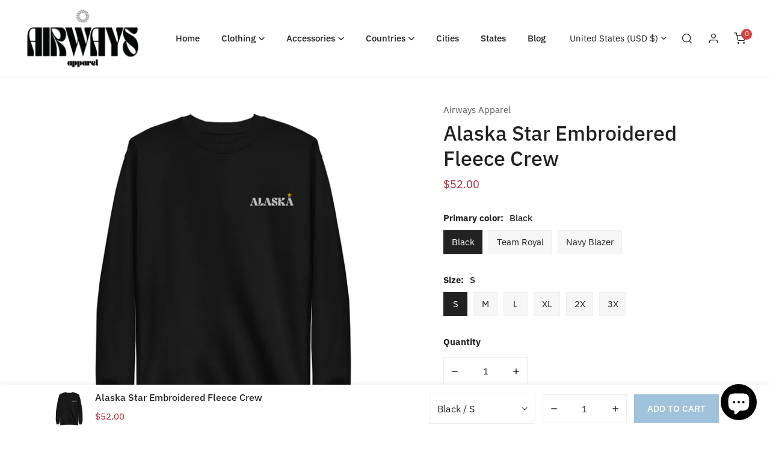

--- FILE ---
content_type: text/css
request_url: https://www.airwaysapparel.com/cdn/shop/t/5/assets/site-nav.css?v=130646541503243985071663016512
body_size: 1134
content:
.f-site-nav{--nav-item-px: 2.4rem;--nav-item-py: 1rem;font-family:var(--font-menu-family);margin:-1rem 0;color:var(--color-menu-text);z-index:1;text-transform:var(--navigation-transform)}.f-site-nav--space-xs{--nav-item-px: 1.2rem}.f-site-nav--space-sm{--nav-item-px: 1.6rem}.f-site-nav--space-md{--nav-item-px: 1.8rem}.f-site-nav__list{display:flex;align-items:center;flex-wrap:wrap;margin:0 calc(var(--nav-item-px) / -2)}.f-site-nav a[class*=link],.f-site-nav summary[class*=link]{line-height:inherit}.f-site-nav a[class*=link]>span:not(.f-site-nav__arrow),.f-site-nav summary[class*=link]>span:not(.f-site-nav__arrow){position:relative}.f-site-nav a[class*=link]>span:not(.f-site-nav__arrow):after,.f-site-nav summary[class*=link]>span:not(.f-site-nav__arrow):after{content:"";height:1px;width:0;background:currentColor;display:block;position:absolute;left:0;bottom:-5px;transition:.25s width ease-in-out}.f-site-nav a[class*=link]:focus-visible>span:not(.f-site-nav__arrow):after,.f-site-nav a[class*=link]:hover>span:not(.f-site-nav__arrow):after,.f-site-nav summary[class*=link]:focus-visible>span:not(.f-site-nav__arrow):after,.f-site-nav summary[class*=link]:hover>span:not(.f-site-nav__arrow):after{width:100%}.f-site-nav__item{font-weight:var(--font-menu-weight);color:var(--color-menu-text)}.f-site-nav__item:not(.f-site-nav__item--mega){position:relative}.f-site-nav__item details{position:relative}.f-site-nav__item--mega details{position:static}.f-site-nav__item details[open] .f-site-nav__dropdown{opacity:1;visibility:visible;transform:translateZ(0);pointer-events:auto;animation:f-fade-in-up .35s ease}.f-site-nav__item details[open]>.f-site-nav__link .f-site-nav__arrow svg,.f-site-nav__item details[open]>.f-site-nav__sub-link .f-site-nav__arrow svg{transform:rotate(180deg)}.f-site-nav__item:focus-within,.f-site-nav__item:hover,.f-site-nav__item--current{color:var(--color-menu-text-hover)}.f-site-nav__item:focus-within>a[class*=link]>span:not(.f-site-nav__arrow):after,.f-site-nav__item:hover>a[class*=link]>span:not(.f-site-nav__arrow):after,.f-site-nav__item--current>a[class*=link]>span:not(.f-site-nav__arrow):after{width:100%}.f-site-nav__arrow{pointer-events:none;margin-left:5px}.f-site-nav__arrow svg{width:1rem;height:1rem}.f-site-nav__sub-link .f-site-nav__arrow{transform:translateY(-50%);position:absolute;top:50%}.f-site-nav__link{display:block;padding:var(--nav-item-py) var(--nav-item-px);color:currentColor!important;line-height:40px}.f-site-nav__dropdown{color:var(--color-menu-subtext, currentColor);position:absolute;left:0;min-width:200px;background:var(--color-menu-dropdown-bg, #fff);border-radius:5px;padding:1rem;opacity:0;visibility:hidden;box-shadow:0 12rem 20rem #00000012;transition:opacity .25s ease-in-out,transform .25s ease-in-out;transition-delay:.1s;transform:translate3d(0,12px,0);z-index:11;pointer-events:none;display:block!important}.f-site-nav__dropdown--mega{left:0;width:100%;top:100%;border-radius:0;padding:3rem 1.6rem;overflow:hidden;max-height:calc(95vh - var(--f-header-height));overflow-y:auto}.f-site-nav__dropdown--mega .f-site-nav__arrow{display:none}.f-site-nav__dropdown--mega .f-site-nav__dropdown--level3{position:static;opacity:1;visibility:visible;box-shadow:none;padding:0;transform:none}.f-site-nav__dropdown--mega ul.f-grid{gap:3rem;flex:1;min-width:25rem}.f-site-nav__dropdown--mega ul.f-grid>li>a{font-weight:700}.f-site-nav__dropdown--mega ul.f-grid+.f-site-nav__mega-addon{width:auto}.f-site-nav__dropdown--level3{position:relative;left:auto;padding:0 1rem;min-width:100%;box-shadow:none}.site-header__right .f-site-nav__dropdown--level3{right:auto}.f-site-nav__item:focus-within>.f-site-nav__dropdown,.f-site-nav__item:hover>.f-site-nav__dropdown{opacity:1;visibility:visible;transform:translateZ(0);pointer-events:auto}.f-site-nav__dropdown-inner{display:flex;justify-content:center;flex-wrap:wrap}.f-site-nav__sub-item:focus-within .f-site-nav__dropdown,.f-site-nav__sub-item:hover .f-site-nav__dropdown{opacity:1;visibility:visible;transform:translateZ(0);pointer-events:auto}.f-site-nav__sub-item .f-site-nav__arrow{right:5px}.f-site-nav__sub-link{padding:1rem .5rem;line-height:2.2rem;display:block;position:relative;transition:.3s all;color:var(--color-menu-subtext, currentColor)}.f-site-nav__sub-link:hover{color:var(--color-menu-subtext-hover)}.f-site-nav__mega-addon{max-width:var(--max-width, 50%)}.f-site-nav__mega-addon .f-column{min-width:150px;flex:1}.f-site-nav__mega-addon--banner{width:var(--banner-width)!important}.f-site-nav__mega-addon .flickity-button{width:3.6rem;height:3.6rem}.f-site-nav__mega-addon .flickity-button.next{right:-12px}.f-site-nav__mega-addon .flickity-button.previous{left:-12px}.f-site-nav__mega-addon--wrapper{grid-template-columns:repeat(auto-fit,minmax(220px,1fr));grid-row-gap:1.5rem;margin:0}.f-site-nav__mega-addon .product-card__title{color:currentColor}.f-site-nav__mega-html{white-space:initial;max-width:100%}.mobile-nav-toggle{flex:0 0 auto;margin-right:1.56rem;margin-left:-1.1rem}.mobile-nav-toggle button,.mobile-nav-toggle button:hover{color:currentColor!important}.mobile-nav-toggle svg{width:2.2rem;height:2.2rem}.f-mobile-nav{position:relative;height:100%;display:flex;flex-direction:column}.f-mobile-nav .f-drawer__close{right:0;top:0;transform:none}.f-mobile-nav .f-drawer__close svg{width:2.2rem;height:2.2rem}.f-mobile-nav__inner{padding:0 1.6rem 2.4rem}.f-mobile-nav__link,.f-mobile-nav__sub-link{color:var(--color-text-body);display:block;position:relative;flex-grow:1;line-height:4.8rem;font-weight:var(--font-menu-weight)}.f-mobile-nav__item{border-bottom:1px solid var(--color-border)}.f-mobile-nav__item,.f-mobile-nav__subitem{position:relative;overflow:hidden;display:flex;flex-wrap:wrap;flex-direction:column}.f-mobile-nav__item.is-selected>.f-mobile-nav__arrow:after,.f-mobile-nav__subitem.is-selected>.f-mobile-nav__arrow:after{transform:rotate(1turn)}.f-mobile-nav__arrow{position:absolute;top:0;right:0;z-index:10;width:4.8rem;height:4.8rem;display:flex;align-items:center;justify-content:center;cursor:pointer}.f-mobile-nav__arrow-icon{width:100%;height:calc(100% - 2.4rem);display:flex;align-items:center;justify-content:center;border-left:.1rem solid var(--color-border)}.f-mobile-nav__arrow-icon svg{position:absolute;transition:.3s all}.f-mobile-nav__arrow-icon svg:last-child{transform:rotate(90deg)}.f-mobile-nav collapsible-tab[open]>.f-mobile-nav__arrow svg:first-child{transform:rotate(270deg)}.f-mobile-nav__dropdown{padding-left:1.6rem;transition:.3s all;display:block;width:100%}.f-mobile-nav__addons{padding:2.4rem 1.6rem 0}.f-mobile-nav__addons-switcher{display:flex;flex-wrap:wrap;flex-direction:column;align-items:center}.f-mobile-nav__addons-switcher .f-disclosure--plain .f-disclosure__toggle{height:auto}.f-mobile-nav__addons-user-link{display:flex;align-items:center}.f-mobile-nav__addons-user-link svg{margin-right:5px}.f-mobile-nav .site-logo{display:block;padding:2.4rem 1.6rem 1.5rem;margin:0}.f-mobile-nav .site-logo .site-logo__img{margin:0}.f-mobile-nav .social-links{justify-content:center;margin-top:1.5rem}.f-mobile-nav .social-links a{padding-left:10px;padding-right:10px}.f-mobile-nav .social-links a svg{margin-right:0}.f-mobile-nav .social-links:empty{display:none}.no-js .list-menu{list-style:none;padding:0;margin:0}.no-js .menu-drawer{position:absolute;transform:translate(-100%);visibility:hidden;z-index:3;left:0;top:100%;width:calc(100vw - 4rem);padding:0;overflow-x:hidden;background-color:var(--color-bg-1, #fff);border:.1rem solid var(--color-border);padding-bottom:1.6rem}.no-js .menu-drawer [data-collapsible-icon]{right:3rem}.no-js .header__icon--menu .icon{display:block;position:absolute;opacity:1;transform:scale(1);transition:transform .15s ease,opacity .15s ease}.no-js details:not([open])>.header__icon--menu .f-icon-close,.no-js details[open]>.header__icon--menu .icon-hamburger{visibility:hidden;opacity:0;transform:scale(.8)}.no-js .menu-drawer__menu-item--active,.no-js .menu-drawer__menu-item:hover{color:rgb(var(--color-foreground));background-color:rgba(var(--color-foreground),.04)}.no-js .menu-drawer__menu-item{padding:1.1rem 3.2rem;text-decoration:none}.no-js .mobile-nav-toggle{margin-left:0}.no-js .menu-drawer__submenu .menu-drawer__menu-item{padding:1.2rem 5.2rem 1.2rem 6rem}.no-js .f-mobile-nav__addons .social-links{margin-top:1.5rem}.no-js .f-mobile-nav__addons .social-links svg{width:1.6rem;height:1.6rem}.no-js .menu-drawer__submenu .menu-drawer__submenu .menu-drawer__menu-item{padding-left:9rem}.no-js .menu-drawer__close-button{display:none}.no-js .list-menu__item{display:flex;align-items:center}.no-js .menu-drawer__navigation>ul>li{border-bottom:.1rem solid var(--color-border)}.no-js .menu-drawer__submenu ul>li{border-top:.1rem solid var(--color-border)}.no-js details[open]>.menu-drawer{transform:translate(0);visibility:visible}
/*# sourceMappingURL=/cdn/shop/t/5/assets/site-nav.css.map?v=130646541503243985071663016512 */


--- FILE ---
content_type: text/javascript
request_url: https://www.airwaysapparel.com/cdn/shop/t/5/assets/vendor.js?v=155988876050734873021664906129
body_size: 14891
content:
/*! For license information please see vendor.js.LICENSE.txt */
(function(){var t={408:function(t){!function(e,i){true?t.exports=i():0}(this,(function(){return(()=>{"use strict";var t={d:(e,i)=>{for(var n in i)t.o(i,n)&&!t.o(e,n)&&Object.defineProperty(e,n,{enumerable:!0,get:i[n]})},o:(t,e)=>Object.prototype.hasOwnProperty.call(t,e),r:t=>{"undefined"!=typeof Symbol&&Symbol.toStringTag&&Object.defineProperty(t,Symbol.toStringTag,{value:"Module"}),Object.defineProperty(t,"__esModule",{value:!0})}},e={};function i(t,e){for(var i=0;i<e.length;i++){var n=e[i];n.enumerable=n.enumerable||!1,n.configurable=!0,"value"in n&&(n.writable=!0),Object.defineProperty(t,n.key,n)}}function n(t,e,n){return e&&i(t.prototype,e),n&&i(t,n),Object.defineProperty(t,"prototype",{writable:!1}),t}function s(t,e){if(!(t instanceof e))throw new TypeError("Cannot call a class as a function")}function r(t,e,i){return e in t?Object.defineProperty(t,e,{value:i,enumerable:!0,configurable:!0,writable:!0}):t[e]=i,t}t.r(e),t.d(e,{default:()=>a});var o={overlay:null,thickness:"3px",color:"gray",startDuration:1e3,finishDuration:300},a=n((function t(){var e=this,i=arguments.length>0&&void 0!==arguments[0]?arguments[0]:document.body,n=arguments.length>1&&void 0!==arguments[1]?arguments[1]:{};s(this,t),r(this,"setLoadingData",(function(){var t=e.target,i=e.options,n=i.startDuration,s=i.finishDuration,r=i.thickness,o=i.color;t.style.setProperty("--al-thickness"," ".concat(r)),t.style.setProperty("--al-color"," ".concat(o)),t.style.setProperty("--al-start-duration"," ".concat(n,"ms")),t.style.setProperty("--al-finish-duration"," ".concat(s,"ms"))})),r(this,"start",(function(){e.target.classList.add("al-loading-bar","start","loading"),e.overlay&&e.overlay.classList.add("al-loading-overlay","overlay-show")})),r(this,"finish",(function(){var t=arguments.length>0&&void 0!==arguments[0]?arguments[0]:function(){},i=e.target,n=e.overlay,s=e.cleanUp,r=e.options.finishDuration,o=window.getComputedStyle(i,":before").width;i.style.setProperty("--al-end-width",o),i.classList.add("loaded"),i.classList.remove("loading"),window.requestAnimationFrame((function(){i.classList.add("finished"),e.overlay&&n.classList.remove("overlay-show")})),setTimeout(s,2*r),setTimeout(t,r)})),r(this,"cleanUp",(function(){e.target.classList.remove("al-loading-bar","start","loaded","finished"),e.overlay&&e.overlay.classList.remove("al-loading-overlay")})),this.options=Object.assign({},o,n),this.target=i,this.overlay=this.options.overlay,this.setLoadingData()}));return e})()}))},476:function(t,e,i){var n,s;(function(r,o){"use strict";if(true)!(n=o,s="function"===typeof n?n.call(e,i,e,t):n,void 0!==s&&(t.exports=s))})(window,(function t(){"use strict";var e=function(){var t=window.Element.prototype;if(t.matches)return"matches";if(t.matchesSelector)return"matchesSelector";var e=["webkit","moz","ms","o"];for(var i=0;i<e.length;i++){var n=e[i];var s=n+"MatchesSelector";if(t[s])return s}}();return function t(i,n){return i[e](n)}}))},323:function(t,e,i){var n,s;(function(r,o){if(true)!(n=o,s="function"===typeof n?n.call(e,i,e,t):n,void 0!==s&&(t.exports=s))})("undefined"!=typeof window?window:this,(function(){"use strict";function t(){}var e=t.prototype;e.on=function(t,e){if(!t||!e)return;var i=this._events=this._events||{};var n=i[t]=i[t]||[];if(-1==n.indexOf(e))n.push(e);return this};e.once=function(t,e){if(!t||!e)return;this.on(t,e);var i=this._onceEvents=this._onceEvents||{};var n=i[t]=i[t]||{};n[e]=true;return this};e.off=function(t,e){var i=this._events&&this._events[t];if(!i||!i.length)return;var n=i.indexOf(e);if(-1!=n)i.splice(n,1);return this};e.emitEvent=function(t,e){var i=this._events&&this._events[t];if(!i||!i.length)return;i=i.slice(0);e=e||[];var n=this._onceEvents&&this._onceEvents[t];for(var s=0;s<i.length;s++){var r=i[s];var o=n&&n[r];if(o){this.off(t,r);delete n[r]}r.apply(this,e)}return this};e.allOff=function(){delete this._events;delete this._onceEvents};return t}))},664:function(t,e,i){var n,s;(function(r,o){if(true)!(n=[i(476)],s=function(t){return o(r,t)}.apply(e,n),void 0!==s&&(t.exports=s))})(window,(function t(e,i){"use strict";var n={};n.extend=function(t,e){for(var i in e)t[i]=e[i];return t};n.modulo=function(t,e){return(t%e+e)%e};var s=Array.prototype.slice;n.makeArray=function(t){if(Array.isArray(t))return t;if(null===t||void 0===t)return[];var e="object"==typeof t&&"number"==typeof t.length;if(e)return s.call(t);return[t]};n.removeFrom=function(t,e){var i=t.indexOf(e);if(-1!=i)t.splice(i,1)};n.getParent=function(t,e){while(t.parentNode&&t!=document.body){t=t.parentNode;if(i(t,e))return t}};n.getQueryElement=function(t){if("string"==typeof t)return document.querySelector(t);return t};n.handleEvent=function(t){var e="on"+t.type;if(this[e])this[e](t)};n.filterFindElements=function(t,e){t=n.makeArray(t);var s=[];t.forEach((function(t){if(!(t instanceof HTMLElement))return;if(!e){s.push(t);return}if(i(t,e))s.push(t);var n=t.querySelectorAll(e);for(var r=0;r<n.length;r++)s.push(n[r])}));return s};n.debounceMethod=function(t,e,i){i=i||100;var n=t.prototype[e];var s=e+"Timeout";t.prototype[e]=function(){var t=this[s];clearTimeout(t);var e=arguments;var r=this;this[s]=setTimeout((function(){n.apply(r,e);delete r[s]}),i)}};n.docReady=function(t){var e=document.readyState;if("complete"==e||"interactive"==e)setTimeout(t);else document.addEventListener("DOMContentLoaded",t)};n.toDashed=function(t){return t.replace(/(.)([A-Z])/g,(function(t,e,i){return e+"-"+i})).toLowerCase()};var r=e.console;n.htmlInit=function(t,i){n.docReady((function(){var s=n.toDashed(i);var o="data-"+s;var a=document.querySelectorAll("["+o+"]");var l=document.querySelectorAll(".js-"+s);var h=n.makeArray(a).concat(n.makeArray(l));var c=o+"-options";var u=e.jQuery;h.forEach((function(e){var n=e.getAttribute(o)||e.getAttribute(c);var s;try{s=n&&JSON.parse(n)}catch(t){if(r)r.error("Error parsing "+o+" on "+e.className+": "+t);return}var a=new t(e,s);if(u)u.data(e,i,a)}))}))};return n}))},459:function(t,e,i){var n,s,r;(function(o,a){if(true)!(s=[i(707),i(664)],n=a,r="function"===typeof n?n.apply(e,s):n,void 0!==r&&(t.exports=r))})(window,(function t(e,i){"use strict";e.createMethods.push("_createAsNavFor");var n=e.prototype;n._createAsNavFor=function(){this.on("activate",this.activateAsNavFor);this.on("deactivate",this.deactivateAsNavFor);this.on("destroy",this.destroyAsNavFor);var t=this.options.asNavFor;if(!t)return;var e=this;setTimeout((function i(){e.setNavCompanion(t)}))};n.setNavCompanion=function(t){t=i.getQueryElement(t);var n=e.data(t);if(!n||n==this)return;this.navCompanion=n;var s=this;this.onNavCompanionSelect=function(){s.navCompanionSelect()};n.on("select",this.onNavCompanionSelect);this.on("staticClick",this.onNavStaticClick);this.navCompanionSelect(true)};n.navCompanionSelect=function(t){if(!this.navCompanion)return;var e=this.navCompanion.selectedCells[0];var i=this.navCompanion.cells.indexOf(e);var n=i+this.navCompanion.selectedCells.length-1;var r=Math.floor(s(i,n,this.navCompanion.cellAlign));this.selectCell(r,false,t);this.removeNavSelectedElements();if(r>=this.cells.length)return;var o=this.cells.slice(i,n+1);this.navSelectedElements=o.map((function(t){return t.element}));this.changeNavSelectedClass("add")};function s(t,e,i){return(e-t)*i+t}n.changeNavSelectedClass=function(t){this.navSelectedElements.forEach((function(e){e.classList[t]("is-nav-selected")}))};n.activateAsNavFor=function(){this.navCompanionSelect(true)};n.removeNavSelectedElements=function(){if(!this.navSelectedElements)return;this.changeNavSelectedClass("remove");delete this.navSelectedElements};n.onNavStaticClick=function(t,e,i,n){if("number"==typeof n)this.navCompanion.selectCell(n)};n.deactivateAsNavFor=function(){this.removeNavSelectedElements()};n.destroyAsNavFor=function(){if(!this.navCompanion)return;this.navCompanion.off("select",this.onNavCompanionSelect);this.off("staticClick",this.onNavStaticClick);delete this.navCompanion};return e}))},364:function(t,e,i){var n,s,r;(function(o,a){if(true)!(s=[i(707),i(664)],n=a,r="function"===typeof n?n.apply(e,s):n,void 0!==r&&(t.exports=r))})(this,(function t(e,i){var n=e.Slide;var s=n.prototype.updateTarget;n.prototype.updateTarget=function(){s.apply(this,arguments);if(!this.parent.options.fade)return;var t=this.target-this.x;var e=this.cells[0].x;this.cells.forEach((function(i){var n=i.x-e-t;i.renderPosition(n)}))};n.prototype.setOpacity=function(t){this.cells.forEach((function(e){e.element.style.opacity=t}))};var r=e.prototype;e.createMethods.push("_createFade");r._createFade=function(){this.fadeIndex=this.selectedIndex;this.prevSelectedIndex=this.selectedIndex;this.on("select",this.onSelectFade);this.on("dragEnd",this.onDragEndFade);this.on("settle",this.onSettleFade);this.on("activate",this.onActivateFade);this.on("deactivate",this.onDeactivateFade)};var o=r.updateSlides;r.updateSlides=function(){o.apply(this,arguments);if(!this.options.fade)return;this.slides.forEach((function(t,e){var i=e==this.selectedIndex?1:0;t.setOpacity(i)}),this)};r.onSelectFade=function(){this.fadeIndex=Math.min(this.prevSelectedIndex,this.slides.length-1);this.prevSelectedIndex=this.selectedIndex};r.onSettleFade=function(){delete this.didDragEnd;if(!this.options.fade)return;this.selectedSlide.setOpacity(1);var t=this.slides[this.fadeIndex];if(t&&this.fadeIndex!=this.selectedIndex)this.slides[this.fadeIndex].setOpacity(0)};r.onDragEndFade=function(){this.didDragEnd=true};r.onActivateFade=function(){if(this.options.fade)this.element.classList.add("is-fade")};r.onDeactivateFade=function(){if(!this.options.fade)return;this.element.classList.remove("is-fade");this.slides.forEach((function(t){t.setOpacity("")}))};var a=r.positionSlider;r.positionSlider=function(){if(!this.options.fade){a.apply(this,arguments);return}this.fadeSlides();this.dispatchScrollEvent()};var l=r.positionSliderAtSelected;r.positionSliderAtSelected=function(){if(this.options.fade)this.setTranslateX(0);l.apply(this,arguments)};r.fadeSlides=function(){if(this.slides.length<2)return;var t=this.getFadeIndexes();var e=this.slides[t.a];var i=this.slides[t.b];var n=this.wrapDifference(e.target,i.target);var s=this.wrapDifference(e.target,-this.x);s/=n;e.setOpacity(1-s);i.setOpacity(s);var r=t.a;if(this.isDragging)r=s>.5?t.a:t.b;var o=void 0!=this.fadeHideIndex&&this.fadeHideIndex!=r&&this.fadeHideIndex!=t.a&&this.fadeHideIndex!=t.b;if(o)this.slides[this.fadeHideIndex].setOpacity(0);this.fadeHideIndex=r};r.getFadeIndexes=function(){if(!this.isDragging&&!this.didDragEnd)return{a:this.fadeIndex,b:this.selectedIndex};if(this.options.wrapAround)return this.getFadeDragWrapIndexes();else return this.getFadeDragLimitIndexes()};r.getFadeDragWrapIndexes=function(){var t=this.slides.map((function(t,e){return this.getSlideDistance(-this.x,e)}),this);var e=t.map((function(t){return Math.abs(t)}));var n=Math.min.apply(Math,e);var s=e.indexOf(n);var r=t[s];var o=this.slides.length;var a=r>=0?1:-1;return{a:s,b:i.modulo(s+a,o)}};r.getFadeDragLimitIndexes=function(){var t=0;for(var e=0;e<this.slides.length-1;e++){var i=this.slides[e];if(-this.x<i.target)break;t=e}return{a:t,b:t+1}};r.wrapDifference=function(t,e){var i=e-t;if(!this.options.wrapAround)return i;var n=i+this.slideableWidth;var s=i-this.slideableWidth;if(Math.abs(n)<Math.abs(i))i=n;if(Math.abs(s)<Math.abs(i))i=s;return i};var h=r._getWrapShiftCells;r._getWrapShiftCells=function(){if(!this.options.fade)h.apply(this,arguments)};var c=r.shiftWrapCells;r.shiftWrapCells=function(){if(!this.options.fade)c.apply(this,arguments)};return e}))},883:function(t,e,i){var n,s;(function(r,o){if(true)!(n=[i(5),i(664)],s=function(t,e){return o(r,t,e)}.apply(e,n),void 0!==s&&(t.exports=s))})(window,(function t(e,i,n){"use strict";function s(t){var e=document.createDocumentFragment();t.forEach((function(t){e.appendChild(t.element)}));return e}var r=i.prototype;r.insert=function(t,e){var i=this._makeCells(t);if(!i||!i.length)return;var n=this.cells.length;e=void 0===e?n:e;var r=s(i);var o=e==n;if(o)this.slider.appendChild(r);else{var a=this.cells[e].element;this.slider.insertBefore(r,a)}if(0===e)this.cells=i.concat(this.cells);else if(o)this.cells=this.cells.concat(i);else{var l=this.cells.splice(e,n-e);this.cells=this.cells.concat(i).concat(l)}this._sizeCells(i);this.cellChange(e,true)};r.append=function(t){this.insert(t,this.cells.length)};r.prepend=function(t){this.insert(t,0)};r.remove=function(t){var e=this.getCells(t);if(!e||!e.length)return;var i=this.cells.length-1;e.forEach((function(t){t.remove();var e=this.cells.indexOf(t);i=Math.min(e,i);n.removeFrom(this.cells,t)}),this);this.cellChange(i,true)};r.cellSizeChange=function(t){var e=this.getCell(t);if(!e)return;e.getSize();var i=this.cells.indexOf(e);this.cellChange(i)};r.cellChange=function(t,e){var i=this.selectedElement;this._positionCells(t);this._getWrapShiftCells();this.setGallerySize();var n=this.getCell(i);if(n)this.selectedIndex=this.getCellSlideIndex(n);this.selectedIndex=Math.min(this.slides.length-1,this.selectedIndex);this.emitEvent("cellChange",[t]);this.select(this.selectedIndex);if(e)this.positionSliderAtSelected()};return i}))},21:function(t,e,i){var n,s;(function(r,o){if(true)!(n=[i(664)],s=function(t){return o(r,t)}.apply(e,n),void 0!==s&&(t.exports=s))})(window,(function t(e,i){"use strict";var n={};n.startAnimation=function(){if(this.isAnimating)return;this.isAnimating=true;this.restingFrames=0;this.animate()};n.animate=function(){this.applyDragForce();this.applySelectedAttraction();var t=this.x;this.integratePhysics();this.positionSlider();this.settle(t);if(this.isAnimating){var e=this;requestAnimationFrame((function t(){e.animate()}))}};n.positionSlider=function(){var t=this.x;if(this.options.wrapAround&&this.cells.length>1){t=i.modulo(t,this.slideableWidth);t-=this.slideableWidth;this.shiftWrapCells(t)}this.setTranslateX(t,this.isAnimating);this.dispatchScrollEvent()};n.setTranslateX=function(t,e){t+=this.cursorPosition;t=this.options.rightToLeft?-t:t;var i=this.getPositionValue(t);this.slider.style.transform=e?"translate3d("+i+",0,0)":"translateX("+i+")"};n.dispatchScrollEvent=function(){var t=this.slides[0];if(!t)return;var e=-this.x-t.target;var i=e/this.slidesWidth;this.dispatchEvent("scroll",null,[i,e])};n.positionSliderAtSelected=function(){if(!this.cells.length)return;this.x=-this.selectedSlide.target;this.velocity=0;this.positionSlider()};n.getPositionValue=function(t){if(this.options.percentPosition)return.01*Math.round(t/this.size.innerWidth*1e4)+"%";else return Math.round(t)+"px"};n.settle=function(t){var e=!this.isPointerDown&&Math.round(100*this.x)==Math.round(100*t);if(e)this.restingFrames++;if(this.restingFrames>2){this.isAnimating=false;delete this.isFreeScrolling;this.positionSlider();this.dispatchEvent("settle",null,[this.selectedIndex])}};n.shiftWrapCells=function(t){var e=this.cursorPosition+t;this._shiftCells(this.beforeShiftCells,e,-1);var i=this.size.innerWidth-(t+this.slideableWidth+this.cursorPosition);this._shiftCells(this.afterShiftCells,i,1)};n._shiftCells=function(t,e,i){for(var n=0;n<t.length;n++){var s=t[n];var r=e>0?i:0;s.wrapShift(r);e-=s.size.outerWidth}};n._unshiftCells=function(t){if(!t||!t.length)return;for(var e=0;e<t.length;e++)t[e].wrapShift(0)};n.integratePhysics=function(){this.x+=this.velocity;this.velocity*=this.getFrictionFactor()};n.applyForce=function(t){this.velocity+=t};n.getFrictionFactor=function(){return 1-this.options[this.isFreeScrolling?"freeScrollFriction":"friction"]};n.getRestingPosition=function(){return this.x+this.velocity/(1-this.getFrictionFactor())};n.applyDragForce=function(){if(!this.isDraggable||!this.isPointerDown)return;var t=this.dragX-this.x;var e=t-this.velocity;this.applyForce(e)};n.applySelectedAttraction=function(){var t=this.isDraggable&&this.isPointerDown;if(t||this.isFreeScrolling||!this.slides.length)return;var e=-1*this.selectedSlide.target-this.x;var i=e*this.options.selectedAttraction;this.applyForce(i)};return n}))},195:function(t,e,i){var n,s;(function(r,o){if(true)!(n=[i(768)],s=function(t){return o(r,t)}.apply(e,n),void 0!==s&&(t.exports=s))})(window,(function t(e,i){"use strict";function n(t,e){this.element=t;this.parent=e;this.create()}var s=n.prototype;s.create=function(){this.element.style.position="absolute";this.element.setAttribute("aria-hidden","true");this.x=0;this.shift=0;this.element.style[this.parent.originSide]=0};s.destroy=function(){this.unselect();this.element.style.position="";var t=this.parent.originSide;this.element.style[t]="";this.element.style.transform="";this.element.removeAttribute("aria-hidden")};s.getSize=function(){this.size=i(this.element)};s.setPosition=function(t){this.x=t;this.updateTarget();this.renderPosition(t)};s.updateTarget=s.setDefaultTarget=function(){var t="left"==this.parent.originSide?"marginLeft":"marginRight";this.target=this.x+this.size[t]+this.size.width*this.parent.cellAlign};s.renderPosition=function(t){var e="left"===this.parent.originSide?1:-1;var i=this.parent.options.percentPosition?t*e*(this.parent.size.innerWidth/this.size.width):t*e;this.element.style.transform="translateX("+this.parent.getPositionValue(i)+")"};s.select=function(){this.element.classList.add("is-selected");this.element.removeAttribute("aria-hidden")};s.unselect=function(){this.element.classList.remove("is-selected");this.element.setAttribute("aria-hidden","true")};s.wrapShift=function(t){this.shift=t;this.renderPosition(this.x+this.parent.slideableWidth*t)};s.remove=function(){this.element.parentNode.removeChild(this.element)};return n}))},769:function(t,e,i){var n,s;(function(r,o){if(true)!(n=[i(5),i(385),i(664)],s=function(t,e,i){return o(r,t,e,i)}.apply(e,n),void 0!==s&&(t.exports=s))})(window,(function t(e,i,n,s){"use strict";s.extend(i.defaults,{draggable:">1",dragThreshold:3});i.createMethods.push("_createDrag");var r=i.prototype;s.extend(r,n.prototype);r._touchActionValue="pan-y";r._createDrag=function(){this.on("activate",this.onActivateDrag);this.on("uiChange",this._uiChangeDrag);this.on("deactivate",this.onDeactivateDrag);this.on("cellChange",this.updateDraggable)};r.onActivateDrag=function(){this.handles=[this.viewport];this.bindHandles();this.updateDraggable()};r.onDeactivateDrag=function(){this.unbindHandles();this.element.classList.remove("is-draggable")};r.updateDraggable=function(){if(">1"==this.options.draggable)this.isDraggable=this.slides.length>1;else this.isDraggable=this.options.draggable;if(this.isDraggable)this.element.classList.add("is-draggable");else this.element.classList.remove("is-draggable")};r.bindDrag=function(){this.options.draggable=true;this.updateDraggable()};r.unbindDrag=function(){this.options.draggable=false;this.updateDraggable()};r._uiChangeDrag=function(){delete this.isFreeScrolling};r.pointerDown=function(t,i){if(!this.isDraggable){this._pointerDownDefault(t,i);return}var n=this.okayPointerDown(t);if(!n)return;this._pointerDownPreventDefault(t);this.pointerDownFocus(t);if(document.activeElement!=this.element)this.pointerDownBlur();this.dragX=this.x;this.viewport.classList.add("is-pointer-down");this.pointerDownScroll=a();e.addEventListener("scroll",this);this._pointerDownDefault(t,i)};r._pointerDownDefault=function(t,e){this.pointerDownPointer={pageX:e.pageX,pageY:e.pageY};this._bindPostStartEvents(t);this.dispatchEvent("pointerDown",t,[e])};var o={INPUT:true,TEXTAREA:true,SELECT:true};r.pointerDownFocus=function(t){var e=o[t.target.nodeName];if(!e)this.focus()};r._pointerDownPreventDefault=function(t){var e="touchstart"==t.type;var i="touch"==t.pointerType;var n=o[t.target.nodeName];if(!e&&!i&&!n)t.preventDefault()};r.hasDragStarted=function(t){return Math.abs(t.x)>this.options.dragThreshold};r.pointerUp=function(t,e){delete this.isTouchScrolling;this.viewport.classList.remove("is-pointer-down");this.dispatchEvent("pointerUp",t,[e]);this._dragPointerUp(t,e)};r.pointerDone=function(){e.removeEventListener("scroll",this);delete this.pointerDownScroll};r.dragStart=function(t,i){if(!this.isDraggable)return;this.dragStartPosition=this.x;this.startAnimation();e.removeEventListener("scroll",this);this.dispatchEvent("dragStart",t,[i])};r.pointerMove=function(t,e){var i=this._dragPointerMove(t,e);this.dispatchEvent("pointerMove",t,[e,i]);this._dragMove(t,e,i)};r.dragMove=function(t,e,i){if(!this.isDraggable)return;t.preventDefault();this.previousDragX=this.dragX;var n=this.options.rightToLeft?-1:1;if(this.options.wrapAround)i.x%=this.slideableWidth;var s=this.dragStartPosition+i.x*n;if(!this.options.wrapAround&&this.slides.length){var r=Math.max(-this.slides[0].target,this.dragStartPosition);s=s>r?.5*(s+r):s;var o=Math.min(-this.getLastSlide().target,this.dragStartPosition);s=s<o?.5*(s+o):s}this.dragX=s;this.dragMoveTime=new Date;this.dispatchEvent("dragMove",t,[e,i])};r.dragEnd=function(t,e){if(!this.isDraggable)return;if(this.options.freeScroll)this.isFreeScrolling=true;var i=this.dragEndRestingSelect();if(this.options.freeScroll&&!this.options.wrapAround){var n=this.getRestingPosition();this.isFreeScrolling=-n>this.slides[0].target&&-n<this.getLastSlide().target}else if(!this.options.freeScroll&&i==this.selectedIndex)i+=this.dragEndBoostSelect();delete this.previousDragX;this.isDragSelect=this.options.wrapAround;this.select(i);delete this.isDragSelect;this.dispatchEvent("dragEnd",t,[e])};r.dragEndRestingSelect=function(){var t=this.getRestingPosition();var e=Math.abs(this.getSlideDistance(-t,this.selectedIndex));var i=this._getClosestResting(t,e,1);var n=this._getClosestResting(t,e,-1);var s=i.distance<n.distance?i.index:n.index;return s};r._getClosestResting=function(t,e,i){var n=this.selectedIndex;var s=1/0;var r=this.options.contain&&!this.options.wrapAround?function(t,e){return t<=e}:function(t,e){return t<e};while(r(e,s)){n+=i;s=e;e=this.getSlideDistance(-t,n);if(null===e)break;e=Math.abs(e)}return{distance:s,index:n-i}};r.getSlideDistance=function(t,e){var i=this.slides.length;var n=this.options.wrapAround&&i>1;var r=n?s.modulo(e,i):e;var o=this.slides[r];if(!o)return null;var a=n?this.slideableWidth*Math.floor(e/i):0;return t-(o.target+a)};r.dragEndBoostSelect=function(){if(void 0===this.previousDragX||!this.dragMoveTime||new Date-this.dragMoveTime>100)return 0;var t=this.getSlideDistance(-this.dragX,this.selectedIndex);var e=this.previousDragX-this.dragX;if(t>0&&e>0)return 1;else if(t<0&&e<0)return-1;return 0};r.staticClick=function(t,e){var i=this.getParentCell(t.target);var n=i&&i.element;var s=i&&this.cells.indexOf(i);this.dispatchEvent("staticClick",t,[e,n,s])};r.onscroll=function(){var t=a();var e=this.pointerDownScroll.x-t.x;var i=this.pointerDownScroll.y-t.y;if(Math.abs(e)>3||Math.abs(i)>3)this._pointerDone()};function a(){return{x:e.pageXOffset,y:e.pageYOffset}}return i}))},5:function(t,e,i){var n,s;(function(r,o){if(true)!(n=[i(323),i(768),i(664),i(195),i(861),i(21)],s=function(t,e,i,n,s,a){return o(r,t,e,i,n,s,a)}.apply(e,n),void 0!==s&&(t.exports=s));else var a})(window,(function t(e,i,n,s,r,o,a){"use strict";var l=e.jQuery;var h=e.getComputedStyle;var c=e.console;function u(t,e){t=s.makeArray(t);while(t.length)e.appendChild(t.shift())}var d=0;var f={};function p(t,e){var i=s.getQueryElement(t);if(!i){if(c)c.error("Bad element for Flickity: "+(i||t));return}this.element=i;if(this.element.flickityGUID){var n=f[this.element.flickityGUID];if(n)n.option(e);return n}if(l)this.$element=l(this.element);this.options=s.extend({},this.constructor.defaults);this.option(e);this._create()}p.defaults={accessibility:true,cellAlign:"center",freeScrollFriction:.075,friction:.28,namespaceJQueryEvents:true,percentPosition:true,resize:true,selectedAttraction:.025,setGallerySize:true};p.createMethods=[];var v=p.prototype;s.extend(v,i.prototype);v._create=function(){var t=this.guid=++d;this.element.flickityGUID=t;f[t]=this;this.selectedIndex=0;this.restingFrames=0;this.x=0;this.velocity=0;this.originSide=this.options.rightToLeft?"right":"left";this.viewport=document.createElement("div");this.viewport.className="flickity-viewport";this._createSlider();if(this.options.resize||this.options.watchCSS)e.addEventListener("resize",this);for(var i in this.options.on){var n=this.options.on[i];this.on(i,n)}p.createMethods.forEach((function(t){this[t]()}),this);if(this.options.watchCSS)this.watchCSS();else this.activate()};v.option=function(t){s.extend(this.options,t)};v.activate=function(){if(this.isActive)return;this.isActive=true;this.element.classList.add("flickity-enabled");if(this.options.rightToLeft)this.element.classList.add("flickity-rtl");this.getSize();var t=this._filterFindCellElements(this.element.children);u(t,this.slider);this.viewport.appendChild(this.slider);this.element.appendChild(this.viewport);this.reloadCells();if(this.options.accessibility){this.element.tabIndex=0;this.element.addEventListener("keydown",this)}this.emitEvent("activate");this.selectInitialIndex();this.isInitActivated=true;this.dispatchEvent("ready")};v._createSlider=function(){var t=document.createElement("div");t.className="flickity-slider";t.style[this.originSide]=0;this.slider=t};v._filterFindCellElements=function(t){return s.filterFindElements(t,this.options.cellSelector)};v.reloadCells=function(){this.cells=this._makeCells(this.slider.children);this.positionCells();this._getWrapShiftCells();this.setGallerySize()};v._makeCells=function(t){var e=this._filterFindCellElements(t);var i=e.map((function(t){return new r(t,this)}),this);return i};v.getLastCell=function(){return this.cells[this.cells.length-1]};v.getLastSlide=function(){return this.slides[this.slides.length-1]};v.positionCells=function(){this._sizeCells(this.cells);this._positionCells(0)};v._positionCells=function(t){t=t||0;this.maxCellHeight=t?this.maxCellHeight||0:0;var e=0;if(t>0){var i=this.cells[t-1];e=i.x+i.size.outerWidth}var n=this.cells.length;for(var s=t;s<n;s++){var r=this.cells[s];r.setPosition(e);e+=r.size.outerWidth;this.maxCellHeight=Math.max(r.size.outerHeight,this.maxCellHeight)}this.slideableWidth=e;this.updateSlides();this._containSlides();this.slidesWidth=n?this.getLastSlide().target-this.slides[0].target:0};v._sizeCells=function(t){t.forEach((function(t){t.getSize()}))};v.updateSlides=function(){this.slides=[];if(!this.cells.length)return;var t=new o(this);this.slides.push(t);var e="left"==this.originSide;var i=e?"marginRight":"marginLeft";var n=this._getCanCellFit();this.cells.forEach((function(e,s){if(!t.cells.length){t.addCell(e);return}var r=t.outerWidth-t.firstMargin+(e.size.outerWidth-e.size[i]);if(n.call(this,s,r))t.addCell(e);else{t.updateTarget();t=new o(this);this.slides.push(t);t.addCell(e)}}),this);t.updateTarget();this.updateSelectedSlide()};v._getCanCellFit=function(){var t=this.options.groupCells;if(!t)return function(){return false};else if("number"==typeof t){var e=parseInt(t,10);return function(t){return t%e!==0}}var i="string"==typeof t&&t.match(/^(\d+)%$/);var n=i?parseInt(i[1],10)/100:1;return function(t,e){return e<=(this.size.innerWidth+1)*n}};v._init=v.reposition=function(){this.positionCells();this.positionSliderAtSelected()};v.getSize=function(){this.size=n(this.element);this.setCellAlign();this.cursorPosition=this.size.innerWidth*this.cellAlign};var g={center:{left:.5,right:.5},left:{left:0,right:1},right:{right:0,left:1}};v.setCellAlign=function(){var t=g[this.options.cellAlign];this.cellAlign=t?t[this.originSide]:this.options.cellAlign};v.setGallerySize=function(){if(this.options.setGallerySize){var t=this.options.adaptiveHeight&&this.selectedSlide?this.selectedSlide.height:this.maxCellHeight;this.viewport.style.height=t+"px"}};v._getWrapShiftCells=function(){if(!this.options.wrapAround)return;this._unshiftCells(this.beforeShiftCells);this._unshiftCells(this.afterShiftCells);var t=this.cursorPosition;var e=this.cells.length-1;this.beforeShiftCells=this._getGapCells(t,e,-1);t=this.size.innerWidth-this.cursorPosition;this.afterShiftCells=this._getGapCells(t,0,1)};v._getGapCells=function(t,e,i){var n=[];while(t>0){var s=this.cells[e];if(!s)break;n.push(s);e+=i;t-=s.size.outerWidth}return n};v._containSlides=function(){if(!this.options.contain||this.options.wrapAround||!this.cells.length)return;var t=this.options.rightToLeft;var e=t?"marginRight":"marginLeft";var i=t?"marginLeft":"marginRight";var n=this.slideableWidth-this.getLastCell().size[i];var s=n<this.size.innerWidth;var r=this.cursorPosition+this.cells[0].size[e];var o=n-this.size.innerWidth*(1-this.cellAlign);this.slides.forEach((function(t){if(s)t.target=n*this.cellAlign;else{t.target=Math.max(t.target,r);t.target=Math.min(t.target,o)}}),this)};v.dispatchEvent=function(t,e,i){var n=e?[e].concat(i):i;this.emitEvent(t,n);if(l&&this.$element){t+=this.options.namespaceJQueryEvents?".flickity":"";var s=t;if(e){var r=new l.Event(e);r.type=t;s=r}this.$element.trigger(s,i)}};v.select=function(t,e,i){if(!this.isActive)return;t=parseInt(t,10);this._wrapSelect(t);if(this.options.wrapAround||e)t=s.modulo(t,this.slides.length);if(!this.slides[t])return;var n=this.selectedIndex;this.selectedIndex=t;this.updateSelectedSlide();if(i)this.positionSliderAtSelected();else this.startAnimation();if(this.options.adaptiveHeight)this.setGallerySize();this.dispatchEvent("select",null,[t]);if(t!=n)this.dispatchEvent("change",null,[t]);this.dispatchEvent("cellSelect")};v._wrapSelect=function(t){var e=this.slides.length;var i=this.options.wrapAround&&e>1;if(!i)return t;var n=s.modulo(t,e);var r=Math.abs(n-this.selectedIndex);var o=Math.abs(n+e-this.selectedIndex);var a=Math.abs(n-e-this.selectedIndex);if(!this.isDragSelect&&o<r)t+=e;else if(!this.isDragSelect&&a<r)t-=e;if(t<0)this.x-=this.slideableWidth;else if(t>=e)this.x+=this.slideableWidth};v.previous=function(t,e){this.select(this.selectedIndex-1,t,e)};v.next=function(t,e){this.select(this.selectedIndex+1,t,e)};v.updateSelectedSlide=function(){var t=this.slides[this.selectedIndex];if(!t)return;this.unselectSelectedSlide();this.selectedSlide=t;t.select();this.selectedCells=t.cells;this.selectedElements=t.getCellElements();this.selectedCell=t.cells[0];this.selectedElement=this.selectedElements[0]};v.unselectSelectedSlide=function(){if(this.selectedSlide)this.selectedSlide.unselect()};v.selectInitialIndex=function(){var t=this.options.initialIndex;if(this.isInitActivated){this.select(this.selectedIndex,false,true);return}if(t&&"string"==typeof t){var e=this.queryCell(t);if(e){this.selectCell(t,false,true);return}}var i=0;if(t&&this.slides[t])i=t;this.select(i,false,true)};v.selectCell=function(t,e,i){var n=this.queryCell(t);if(!n)return;var s=this.getCellSlideIndex(n);this.select(s,e,i)};v.getCellSlideIndex=function(t){for(var e=0;e<this.slides.length;e++){var i=this.slides[e];var n=i.cells.indexOf(t);if(-1!=n)return e}};v.getCell=function(t){for(var e=0;e<this.cells.length;e++){var i=this.cells[e];if(i.element==t)return i}};v.getCells=function(t){t=s.makeArray(t);var e=[];t.forEach((function(t){var i=this.getCell(t);if(i)e.push(i)}),this);return e};v.getCellElements=function(){return this.cells.map((function(t){return t.element}))};v.getParentCell=function(t){var e=this.getCell(t);if(e)return e;t=s.getParent(t,".flickity-slider > *");return this.getCell(t)};v.getAdjacentCellElements=function(t,e){if(!t)return this.selectedSlide.getCellElements();e=void 0===e?this.selectedIndex:e;var i=this.slides.length;if(1+2*t>=i)return this.getCellElements();var n=[];for(var r=e-t;r<=e+t;r++){var o=this.options.wrapAround?s.modulo(r,i):r;var a=this.slides[o];if(a)n=n.concat(a.getCellElements())}return n};v.queryCell=function(t){if("number"==typeof t)return this.cells[t];if("string"==typeof t){if(t.match(/^[#.]?[\d/]/))return;t=this.element.querySelector(t)}return this.getCell(t)};v.uiChange=function(){this.emitEvent("uiChange")};v.childUIPointerDown=function(t){if("touchstart"!=t.type)t.preventDefault();this.focus()};v.onresize=function(){this.watchCSS();this.resize()};s.debounceMethod(p,"onresize",150);v.resize=function(){if(!this.isActive||this.isAnimating||this.isDragging)return;this.getSize();if(this.options.wrapAround)this.x=s.modulo(this.x,this.slideableWidth);this.positionCells();this._getWrapShiftCells();this.setGallerySize();this.emitEvent("resize");var t=this.selectedElements&&this.selectedElements[0];this.selectCell(t,false,true)};v.watchCSS=function(){var t=this.options.watchCSS;if(!t)return;var e=h(this.element,":after").content;if(-1!=e.indexOf("flickity"))this.activate();else this.deactivate()};v.onkeydown=function(t){var e=document.activeElement&&document.activeElement!=this.element;if(!this.options.accessibility||e)return;var i=p.keyboardHandlers[t.keyCode];if(i)i.call(this)};p.keyboardHandlers={37:function(){var t=this.options.rightToLeft?"next":"previous";this.uiChange();this[t]()},39:function(){var t=this.options.rightToLeft?"previous":"next";this.uiChange();this[t]()}};v.focus=function(){var t=e.pageYOffset;this.element.focus({preventScroll:true});if(e.pageYOffset!=t)e.scrollTo(e.pageXOffset,t)};v.deactivate=function(){if(!this.isActive)return;this.element.classList.remove("flickity-enabled");this.element.classList.remove("flickity-rtl");this.unselectSelectedSlide();this.cells.forEach((function(t){t.destroy()}));this.element.removeChild(this.viewport);u(this.slider.children,this.element);if(this.options.accessibility){this.element.removeAttribute("tabIndex");this.element.removeEventListener("keydown",this)}this.isActive=false;this.emitEvent("deactivate")};v.destroy=function(){this.deactivate();e.removeEventListener("resize",this);this.allOff();this.emitEvent("destroy");if(l&&this.$element)l.removeData(this.element,"flickity");delete this.element.flickityGUID;delete f[this.guid]};s.extend(v,a);p.data=function(t){t=s.getQueryElement(t);var e=t&&t.flickityGUID;return e&&f[e]};s.htmlInit(p,"flickity");if(l&&l.bridget)l.bridget("flickity",p);p.setJQuery=function(t){l=t};p.Cell=r;p.Slide=o;return p}))},707:function(t,e,i){var n,s,r;(function(o,a){if(true)!(s=[i(5),i(769),i(276),i(504),i(0),i(883),i(812)],n=a,r="function"===typeof n?n.apply(e,s):n,void 0!==r&&(t.exports=r))})(window,(function t(e){return e}))},812:function(t,e,i){var n,s;(function(r,o){if(true)!(n=[i(5),i(664)],s=function(t,e){return o(r,t,e)}.apply(e,n),void 0!==s&&(t.exports=s))})(window,(function t(e,i,n){"use strict";i.createMethods.push("_createLazyload");var s=i.prototype;s._createLazyload=function(){this.on("select",this.lazyLoad)};s.lazyLoad=function(){var t=this.options.lazyLoad;if(!t)return;var e="number"==typeof t?t:0;var i=this.getAdjacentCellElements(e);var n=[];i.forEach((function(t){var e=r(t);n=n.concat(e)}));n.forEach((function(t){new o(t,this)}),this)};function r(t){if("IMG"==t.nodeName){var e=t.getAttribute("data-flickity-lazyload");var i=t.getAttribute("data-flickity-lazyload-src");var s=t.getAttribute("data-flickity-lazyload-srcset");if(e||i||s)return[t]}var r="img[data-flickity-lazyload], "+"img[data-flickity-lazyload-src], img[data-flickity-lazyload-srcset]";var o=t.querySelectorAll(r);return n.makeArray(o)}function o(t,e){this.img=t;this.flickity=e;this.load()}o.prototype.handleEvent=n.handleEvent;o.prototype.load=function(){this.img.addEventListener("load",this);this.img.addEventListener("error",this);var t=this.img.getAttribute("data-flickity-lazyload")||this.img.getAttribute("data-flickity-lazyload-src");var e=this.img.getAttribute("data-flickity-lazyload-srcset");this.img.src=t;if(e)this.img.setAttribute("srcset",e);this.img.removeAttribute("data-flickity-lazyload");this.img.removeAttribute("data-flickity-lazyload-src");this.img.removeAttribute("data-flickity-lazyload-srcset")};o.prototype.onload=function(t){this.complete(t,"flickity-lazyloaded")};o.prototype.onerror=function(t){this.complete(t,"flickity-lazyerror")};o.prototype.complete=function(t,e){this.img.removeEventListener("load",this);this.img.removeEventListener("error",this);var i=this.flickity.getParentCell(this.img);var n=i&&i.element;this.flickity.cellSizeChange(n);this.img.classList.add(e);this.flickity.dispatchEvent("lazyLoad",t,n)};i.LazyLoader=o;return i}))},504:function(t,e,i){var n,s;(function(r,o){if(true)!(n=[i(5),i(497),i(664)],s=function(t,e,i){return o(r,t,e,i)}.apply(e,n),void 0!==s&&(t.exports=s))})(window,(function t(e,i,n,s){"use strict";function r(t){this.parent=t;this._create()}r.prototype=Object.create(n.prototype);r.prototype._create=function(){this.holder=document.createElement("ol");this.holder.className="flickity-page-dots";this.dots=[];this.handleClick=this.onClick.bind(this);this.on("pointerDown",this.parent.childUIPointerDown.bind(this.parent))};r.prototype.activate=function(){this.setDots();this.holder.addEventListener("click",this.handleClick);this.bindStartEvent(this.holder);this.parent.element.appendChild(this.holder)};r.prototype.deactivate=function(){this.holder.removeEventListener("click",this.handleClick);this.unbindStartEvent(this.holder);this.parent.element.removeChild(this.holder)};r.prototype.setDots=function(){var t=this.parent.slides.length-this.dots.length;if(t>0)this.addDots(t);else if(t<0)this.removeDots(-t)};r.prototype.addDots=function(t){var e=document.createDocumentFragment();var i=[];var n=this.dots.length;var s=n+t;for(var r=n;r<s;r++){var o=document.createElement("li");o.className="dot";o.setAttribute("aria-label","Page dot "+(r+1));e.appendChild(o);i.push(o)}this.holder.appendChild(e);this.dots=this.dots.concat(i)};r.prototype.removeDots=function(t){var e=this.dots.splice(this.dots.length-t,t);e.forEach((function(t){this.holder.removeChild(t)}),this)};r.prototype.updateSelected=function(){if(this.selectedDot){this.selectedDot.className="dot";this.selectedDot.removeAttribute("aria-current")}if(!this.dots.length)return;this.selectedDot=this.dots[this.parent.selectedIndex];this.selectedDot.className="dot is-selected";this.selectedDot.setAttribute("aria-current","step")};r.prototype.onTap=r.prototype.onClick=function(t){var e=t.target;if("LI"!=e.nodeName)return;this.parent.uiChange();var i=this.dots.indexOf(e);this.parent.select(i)};r.prototype.destroy=function(){this.deactivate();this.allOff()};i.PageDots=r;s.extend(i.defaults,{pageDots:true});i.createMethods.push("_createPageDots");var o=i.prototype;o._createPageDots=function(){if(!this.options.pageDots)return;this.pageDots=new r(this);this.on("activate",this.activatePageDots);this.on("select",this.updateSelectedPageDots);this.on("cellChange",this.updatePageDots);this.on("resize",this.updatePageDots);this.on("deactivate",this.deactivatePageDots)};o.activatePageDots=function(){this.pageDots.activate()};o.updateSelectedPageDots=function(){this.pageDots.updateSelected()};o.updatePageDots=function(){this.pageDots.setDots()};o.deactivatePageDots=function(){this.pageDots.deactivate()};i.PageDots=r;return i}))},0:function(t,e,i){var n,s;(function(r,o){if(true)!(n=[i(323),i(664),i(5)],s=function(t,e,i){return o(t,e,i)}.apply(e,n),void 0!==s&&(t.exports=s))})(window,(function t(e,i,n){"use strict";function s(t){this.parent=t;this.state="stopped";this.onVisibilityChange=this.visibilityChange.bind(this);this.onVisibilityPlay=this.visibilityPlay.bind(this)}s.prototype=Object.create(e.prototype);s.prototype.play=function(){if("playing"==this.state)return;var t=document.hidden;if(t){document.addEventListener("visibilitychange",this.onVisibilityPlay);return}this.state="playing";document.addEventListener("visibilitychange",this.onVisibilityChange);this.tick()};s.prototype.tick=function(){if("playing"!=this.state)return;var t=this.parent.options.autoPlay;t="number"==typeof t?t:3e3;var e=this;this.clear();this.timeout=setTimeout((function(){e.parent.next(true);e.tick()}),t)};s.prototype.stop=function(){this.state="stopped";this.clear();document.removeEventListener("visibilitychange",this.onVisibilityChange)};s.prototype.clear=function(){clearTimeout(this.timeout)};s.prototype.pause=function(){if("playing"==this.state){this.state="paused";this.clear()}};s.prototype.unpause=function(){if("paused"==this.state)this.play()};s.prototype.visibilityChange=function(){var t=document.hidden;this[t?"pause":"unpause"]()};s.prototype.visibilityPlay=function(){this.play();document.removeEventListener("visibilitychange",this.onVisibilityPlay)};i.extend(n.defaults,{pauseAutoPlayOnHover:true});n.createMethods.push("_createPlayer");var r=n.prototype;r._createPlayer=function(){this.player=new s(this);this.on("activate",this.activatePlayer);this.on("uiChange",this.stopPlayer);this.on("pointerDown",this.stopPlayer);this.on("deactivate",this.deactivatePlayer)};r.activatePlayer=function(){if(!this.options.autoPlay)return;this.player.play();this.element.addEventListener("mouseenter",this)};r.playPlayer=function(){this.player.play()};r.stopPlayer=function(){this.player.stop()};r.pausePlayer=function(){this.player.pause()};r.unpausePlayer=function(){this.player.unpause()};r.deactivatePlayer=function(){this.player.stop();this.element.removeEventListener("mouseenter",this)};r.onmouseenter=function(){if(!this.options.pauseAutoPlayOnHover)return;this.player.pause();this.element.addEventListener("mouseleave",this)};r.onmouseleave=function(){this.player.unpause();this.element.removeEventListener("mouseleave",this)};n.Player=s;return n}))},276:function(t,e,i){var n,s;(function(r,o){if(true)!(n=[i(5),i(497),i(664)],s=function(t,e,i){return o(r,t,e,i)}.apply(e,n),void 0!==s&&(t.exports=s))})(window,(function t(e,i,n,s){"use strict";var r="http://www.w3.org/2000/svg";function o(t,e){this.direction=t;this.parent=e;this._create()}o.prototype=Object.create(n.prototype);o.prototype._create=function(){this.isEnabled=true;this.isPrevious=-1==this.direction;var t=this.parent.options.rightToLeft?1:-1;this.isLeft=this.direction==t;var e=this.element=document.createElement("button");e.className="flickity-button flickity-prev-next-button";e.className+=this.isPrevious?" previous":" next";e.setAttribute("type","button");this.disable();e.setAttribute("aria-label",this.isPrevious?"Previous":"Next");var i=this.createSVG();e.appendChild(i);this.parent.on("select",this.update.bind(this));this.on("pointerDown",this.parent.childUIPointerDown.bind(this.parent))};o.prototype.activate=function(){this.bindStartEvent(this.element);this.element.addEventListener("click",this);this.parent.element.appendChild(this.element)};o.prototype.deactivate=function(){this.parent.element.removeChild(this.element);this.unbindStartEvent(this.element);this.element.removeEventListener("click",this)};o.prototype.createSVG=function(){var t=document.createElementNS(r,"svg");t.setAttribute("class","flickity-button-icon");t.setAttribute("viewBox","0 0 100 100");var e=document.createElementNS(r,"path");var i=a(this.parent.options.arrowShape);e.setAttribute("d",i);e.setAttribute("class","arrow");if(!this.isLeft)e.setAttribute("transform","translate(100, 100) rotate(180) ");t.appendChild(e);return t};function a(t){if("string"==typeof t)return t;return"M "+t.x0+",50"+" L "+t.x1+","+(t.y1+50)+" L "+t.x2+","+(t.y2+50)+" L "+t.x3+",50 "+" L "+t.x2+","+(50-t.y2)+" L "+t.x1+","+(50-t.y1)+" Z"}o.prototype.handleEvent=s.handleEvent;o.prototype.onclick=function(){if(!this.isEnabled)return;this.parent.uiChange();var t=this.isPrevious?"previous":"next";this.parent[t]()};o.prototype.enable=function(){if(this.isEnabled)return;this.element.disabled=false;this.isEnabled=true};o.prototype.disable=function(){if(!this.isEnabled)return;this.element.disabled=true;this.isEnabled=false};o.prototype.update=function(){var t=this.parent.slides;if(this.parent.options.wrapAround&&t.length>1){this.enable();return}var e=t.length?t.length-1:0;var i=this.isPrevious?0:e;var n=this.parent.selectedIndex==i?"disable":"enable";this[n]()};o.prototype.destroy=function(){this.deactivate();this.allOff()};s.extend(i.defaults,{prevNextButtons:true,arrowShape:{x0:10,x1:60,y1:50,x2:70,y2:40,x3:30}});i.createMethods.push("_createPrevNextButtons");var l=i.prototype;l._createPrevNextButtons=function(){if(!this.options.prevNextButtons)return;this.prevButton=new o(-1,this);this.nextButton=new o(1,this);this.on("activate",this.activatePrevNextButtons)};l.activatePrevNextButtons=function(){this.prevButton.activate();this.nextButton.activate();this.on("deactivate",this.deactivatePrevNextButtons)};l.deactivatePrevNextButtons=function(){this.prevButton.deactivate();this.nextButton.deactivate();this.off("deactivate",this.deactivatePrevNextButtons)};i.PrevNextButton=o;return i}))},861:function(t,e,i){var n,s;(function(r,o){if(true)!(n=o,s="function"===typeof n?n.call(e,i,e,t):n,void 0!==s&&(t.exports=s))})(window,(function t(){"use strict";function e(t){this.parent=t;this.isOriginLeft="left"==t.originSide;this.cells=[];this.outerWidth=0;this.height=0}var i=e.prototype;i.addCell=function(t){this.cells.push(t);this.outerWidth+=t.size.outerWidth;this.height=Math.max(t.size.outerHeight,this.height);if(1==this.cells.length){this.x=t.x;var e=this.isOriginLeft?"marginLeft":"marginRight";this.firstMargin=t.size[e]}};i.updateTarget=function(){var t=this.isOriginLeft?"marginRight":"marginLeft";var e=this.getLastCell();var i=e?e.size[t]:0;var n=this.outerWidth-(this.firstMargin+i);this.target=this.x+this.firstMargin+n*this.parent.cellAlign};i.getLastCell=function(){return this.cells[this.cells.length-1]};i.select=function(){this.cells.forEach((function(t){t.select()}))};i.unselect=function(){this.cells.forEach((function(t){t.unselect()}))};i.getCellElements=function(){return this.cells.map((function(t){return t.element}))};return e}))},768:function(t,e,i){var n,s;(function(r,o){if(true)!(n=o,s="function"===typeof n?n.call(e,i,e,t):n,void 0!==s&&(t.exports=s))})(window,(function t(){"use strict";function e(t){var e=parseFloat(t);var i=-1==t.indexOf("%")&&!isNaN(e);return i&&e}function i(){}var n="undefined"==typeof console?i:function(t){void 0};var s=["paddingLeft","paddingRight","paddingTop","paddingBottom","marginLeft","marginRight","marginTop","marginBottom","borderLeftWidth","borderRightWidth","borderTopWidth","borderBottomWidth"];var r=s.length;function o(){var t={width:0,height:0,innerWidth:0,innerHeight:0,outerWidth:0,outerHeight:0};for(var e=0;e<r;e++){var i=s[e];t[i]=0}return t}function a(t){var e=getComputedStyle(t);if(!e)n("Style returned "+e+". Are you running this code in a hidden iframe on Firefox? "+"See https://bit.ly/getsizebug1");return e}var l=false;var h;function c(){if(l)return;l=true;var t=document.createElement("div");t.style.width="200px";t.style.padding="1px 2px 3px 4px";t.style.borderStyle="solid";t.style.borderWidth="1px 2px 3px 4px";t.style.boxSizing="border-box";var i=document.body||document.documentElement;i.appendChild(t);var n=a(t);h=200==Math.round(e(n.width));u.isBoxSizeOuter=h;i.removeChild(t)}function u(t){c();if("string"==typeof t)t=document.querySelector(t);if(!t||"object"!=typeof t||!t.nodeType)return;var i=a(t);if("none"==i.display)return o();var n={};n.width=t.offsetWidth;n.height=t.offsetHeight;var l=n.isBorderBox="border-box"==i.boxSizing;for(var u=0;u<r;u++){var d=s[u];var f=i[d];var p=parseFloat(f);n[d]=!isNaN(p)?p:0}var v=n.paddingLeft+n.paddingRight;var g=n.paddingTop+n.paddingBottom;var m=n.marginLeft+n.marginRight;var y=n.marginTop+n.marginBottom;var b=n.borderLeftWidth+n.borderRightWidth;var w=n.borderTopWidth+n.borderBottomWidth;var S=l&&h;var x=e(i.width);if(false!==x)n.width=x+(S?0:v+b);var C=e(i.height);if(false!==C)n.height=C+(S?0:g+w);n.innerWidth=n.width-(v+b);n.innerHeight=n.height-(g+w);n.outerWidth=n.width+m;n.outerHeight=n.height+y;return n}return u}))},385:function(t,e,i){var n,s;(function(r,o){if(true)!(n=[i(497)],s=function(t){return o(r,t)}.apply(e,n),void 0!==s&&(t.exports=s))})(window,(function t(e,i){"use strict";function n(){}var s=n.prototype=Object.create(i.prototype);s.bindHandles=function(){this._bindHandles(true)};s.unbindHandles=function(){this._bindHandles(false)};s._bindHandles=function(t){t=void 0===t?true:t;var i=t?"addEventListener":"removeEventListener";var n=t?this._touchActionValue:"";for(var s=0;s<this.handles.length;s++){var r=this.handles[s];this._bindStartEvent(r,t);r[i]("click",this);if(e.PointerEvent)r.style.touchAction=n}};s._touchActionValue="none";s.pointerDown=function(t,e){var i=this.okayPointerDown(t);if(!i)return;this.pointerDownPointer={pageX:e.pageX,pageY:e.pageY};t.preventDefault();this.pointerDownBlur();this._bindPostStartEvents(t);this.emitEvent("pointerDown",[t,e])};var r={TEXTAREA:true,INPUT:true,SELECT:true,OPTION:true};var o={radio:true,checkbox:true,button:true,submit:true,image:true,file:true};s.okayPointerDown=function(t){var e=r[t.target.nodeName];var i=o[t.target.type];var n=!e||i;if(!n)this._pointerReset();return n};s.pointerDownBlur=function(){var t=document.activeElement;var e=t&&t.blur&&t!=document.body;if(e)t.blur()};s.pointerMove=function(t,e){var i=this._dragPointerMove(t,e);this.emitEvent("pointerMove",[t,e,i]);this._dragMove(t,e,i)};s._dragPointerMove=function(t,e){var i={x:e.pageX-this.pointerDownPointer.pageX,y:e.pageY-this.pointerDownPointer.pageY};if(!this.isDragging&&this.hasDragStarted(i))this._dragStart(t,e);return i};s.hasDragStarted=function(t){return Math.abs(t.x)>3||Math.abs(t.y)>3};s.pointerUp=function(t,e){this.emitEvent("pointerUp",[t,e]);this._dragPointerUp(t,e)};s._dragPointerUp=function(t,e){if(this.isDragging)this._dragEnd(t,e);else this._staticClick(t,e)};s._dragStart=function(t,e){this.isDragging=true;this.isPreventingClicks=true;this.dragStart(t,e)};s.dragStart=function(t,e){this.emitEvent("dragStart",[t,e])};s._dragMove=function(t,e,i){if(!this.isDragging)return;this.dragMove(t,e,i)};s.dragMove=function(t,e,i){t.preventDefault();this.emitEvent("dragMove",[t,e,i])};s._dragEnd=function(t,e){this.isDragging=false;setTimeout(function(){delete this.isPreventingClicks}.bind(this));this.dragEnd(t,e)};s.dragEnd=function(t,e){this.emitEvent("dragEnd",[t,e])};s.onclick=function(t){if(this.isPreventingClicks)t.preventDefault()};s._staticClick=function(t,e){if(this.isIgnoringMouseUp&&"mouseup"==t.type)return;this.staticClick(t,e);if("mouseup"!=t.type){this.isIgnoringMouseUp=true;setTimeout(function(){delete this.isIgnoringMouseUp}.bind(this),400)}};s.staticClick=function(t,e){this.emitEvent("staticClick",[t,e])};n.getPointerPoint=i.getPointerPoint;return n}))},497:function(t,e,i){var n,s;(function(r,o){if(true)!(n=[i(323)],s=function(t){return o(r,t)}.apply(e,n),void 0!==s&&(t.exports=s))})(window,(function t(e,i){"use strict";function n(){}function s(){}var r=s.prototype=Object.create(i.prototype);r.bindStartEvent=function(t){this._bindStartEvent(t,true)};r.unbindStartEvent=function(t){this._bindStartEvent(t,false)};r._bindStartEvent=function(t,i){i=void 0===i?true:i;var n=i?"addEventListener":"removeEventListener";var s="mousedown";if("ontouchstart"in e)s="touchstart";else if(e.PointerEvent)s="pointerdown";t[n](s,this)};r.handleEvent=function(t){var e="on"+t.type;if(this[e])this[e](t)};r.getTouch=function(t){for(var e=0;e<t.length;e++){var i=t[e];if(i.identifier==this.pointerIdentifier)return i}};r.onmousedown=function(t){var e=t.button;if(e&&0!==e&&1!==e)return;this._pointerDown(t,t)};r.ontouchstart=function(t){this._pointerDown(t,t.changedTouches[0])};r.onpointerdown=function(t){this._pointerDown(t,t)};r._pointerDown=function(t,e){if(t.button||this.isPointerDown)return;this.isPointerDown=true;this.pointerIdentifier=void 0!==e.pointerId?e.pointerId:e.identifier;this.pointerDown(t,e)};r.pointerDown=function(t,e){this._bindPostStartEvents(t);this.emitEvent("pointerDown",[t,e])};var o={mousedown:["mousemove","mouseup"],touchstart:["touchmove","touchend","touchcancel"],pointerdown:["pointermove","pointerup","pointercancel"]};r._bindPostStartEvents=function(t){if(!t)return;var i=o[t.type];i.forEach((function(t){e.addEventListener(t,this)}),this);this._boundPointerEvents=i};r._unbindPostStartEvents=function(){if(!this._boundPointerEvents)return;this._boundPointerEvents.forEach((function(t){e.removeEventListener(t,this)}),this);delete this._boundPointerEvents};r.onmousemove=function(t){this._pointerMove(t,t)};r.onpointermove=function(t){if(t.pointerId==this.pointerIdentifier)this._pointerMove(t,t)};r.ontouchmove=function(t){var e=this.getTouch(t.changedTouches);if(e)this._pointerMove(t,e)};r._pointerMove=function(t,e){this.pointerMove(t,e)};r.pointerMove=function(t,e){this.emitEvent("pointerMove",[t,e])};r.onmouseup=function(t){this._pointerUp(t,t)};r.onpointerup=function(t){if(t.pointerId==this.pointerIdentifier)this._pointerUp(t,t)};r.ontouchend=function(t){var e=this.getTouch(t.changedTouches);if(e)this._pointerUp(t,e)};r._pointerUp=function(t,e){this._pointerDone();this.pointerUp(t,e)};r.pointerUp=function(t,e){this.emitEvent("pointerUp",[t,e])};r._pointerDone=function(){this._pointerReset();this._unbindPostStartEvents();this.pointerDone()};r._pointerReset=function(){this.isPointerDown=false;delete this.pointerIdentifier};r.pointerDone=n;r.onpointercancel=function(t){if(t.pointerId==this.pointerIdentifier)this._pointerCancel(t,t)};r.ontouchcancel=function(t){var e=this.getTouch(t.changedTouches);if(e)this._pointerCancel(t,e)};r._pointerCancel=function(t,e){this._pointerDone();this.pointerCancel(t,e)};r.pointerCancel=function(t,e){this.emitEvent("pointerCancel",[t,e])};s.getPointerPoint=function(t){return{x:t.pageX,y:t.pageY}};return s}))},460:function(){__loadjs=function(){var t=function(){},e={},i={},n={};function s(t,e){if(t){var s=n[t];if(i[t]=e,s)for(;s.length;)s[0](t,e),s.splice(0,1)}}function r(e,i){e.call&&(e={success:e}),i.length?(e.error||t)(i):(e.success||t)(e)}function o(e,i,n,s){var r,a,l=document,h=n.async,c=(n.numRetries||0)+1,u=n.before||t,d=e.replace(/[\?|#].*$/,""),f=e.replace(/^(css|img)!/,"");s=s||0,/(^css!|\.css$)/.test(d)?((a=l.createElement("link")).rel="stylesheet",a.href=f,(r="hideFocus"in a)&&a.relList&&(r=0,a.rel="preload",a.as="style")):/(^img!|\.(png|gif|jpg|svg|webp)$)/.test(d)?(a=l.createElement("img")).src=f:((a=l.createElement("script")).src=e,a.async=void 0===h||h),!(a.onload=a.onerror=a.onbeforeload=function(t){var l=t.type[0];if(r)try{a.sheet.cssText.length||(l="e")}catch(t){18!=t.code&&(l="e")}if("e"==l){if((s+=1)<c)return o(e,i,n,s)}else if("preload"==a.rel&&"style"==a.as)return a.rel="stylesheet";i(e,l,t.defaultPrevented)})!==u(e,a)&&l.head.appendChild(a)}function a(t,i,n){var a,l;if(i&&i.trim&&(a=i),l=(a?n:i)||{},a){if(a in e)throw"LoadJS";e[a]=!0}function h(e,i){!function(t,e,i){var n,s,r=(t=t.push?t:[t]).length,a=r,l=[];for(n=function(t,i,n){if("e"==i&&l.push(t),"b"==i){if(!n)return;l.push(t)}--r||e(l)},s=0;s<a;s++)o(t[s],n,i)}(t,(function(t){r(l,t),e&&r({success:e,error:i},t),s(a,t)}),l)}if(l.returnPromise)return new Promise(h);h()}return a.ready=function(t,e){return function(t,e){t=t.push?t:[t];var s,r,o,a=[],l=t.length,h=l;for(s=function(t,i){i.length&&a.push(t),--h||e(a)};l--;)r=t[l],(o=i[r])?s(r,o):(n[r]=n[r]||[]).push(s)}(t,(function(t){r(e,t)})),a},a.done=function(t){s(t,[])},a.reset=function(){e={},i={},n={}},a.isDefined=function(t){return t in e},a}()},997:function(){const t=(t,e,i)=>{if(!t||!i)return;const n=i.total_price;const s=formatMoney(n,window.FoxThemeSettings.money_format);const r=`${window.FoxThemeStrings.newSubTotal}: ${s}`;t.textContent=r;t.setAttribute("aria-hidden",false);e.setAttribute("aria-hidden",true);window.setTimeout((()=>{t.setAttribute("aria-hidden",true)}),1e3)};const e=(t,e)=>{if(!t)return false;const i=window.FoxThemeStrings.quantityError.replace("[quantity]",e);window.FoxTheme.Notification.show({target:t,method:"appendChild",type:"warning",message:i,last:3e3})};const i=t=>{const e=document.querySelectorAll("[data-cart-count-number]");e&&e.forEach((e=>{const i=e.closest("[data-cart-count-bubble]");e.textContent=t;if(0===t)i.classList.add("is-cart-empty");else i.classList.remove("is-cart-empty")}))};const n=t=>{const e=formatMoney(t,window.FoxThemeSettings.money_format);const i=document.body.querySelectorAll("[data-cart-price]");i&&i.forEach((t=>{t.innerHTML=e}))};const s=t=>{if(!t)return;return fetchSection("cart-discounts").then((e=>{const i=e.querySelector("#shopify-section-cart-discounts").innerHTML;t.innerHTML=i})).catch((t=>{}))};window.FoxThemeCartHelpers=window.FoxThemeCartHelpers||{};window.FoxThemeCartHelpers={updateCartCount:i,updateSubtotalPrice:n,updateLineItemError:e,updateLiveRegions:t,renderCartFooter:s}}};var e={};function i(n){var s=e[n];if(void 0!==s)return s.exports;var r=e[n]={exports:{}};t[n].call(r.exports,r,r.exports,i);return r.exports}!function(){i.n=function(t){var e=t&&t.__esModule?function(){return t["default"]}:function(){return t};i.d(e,{a:e});return e}}();!function(){i.d=function(t,e){for(var n in e)if(i.o(e,n)&&!i.o(t,n))Object.defineProperty(t,n,{enumerable:true,get:e[n]})}}();!function(){i.o=function(t,e){return Object.prototype.hasOwnProperty.call(t,e)}}();var n={};!function(){"use strict";var t=i(408);var e=i.n(t);var n=i(707);var s=i.n(n);var r=i(364);var o=i(459);class a{noti=null;removeTimeoutId=null;hideTimeoutId=null;transitionDuration=300;constructor(){}setNoti=(t,e,i)=>{let n;if("warning"===t)n=`<svg fill="none" stroke="currentColor" viewBox="0 0 24 24" xmlns="http://www.w3.org/2000/svg"><path stroke-linecap="round" stroke-linejoin="round" stroke-width="2" d="M9.172 16.172a4 4 0 015.656 0M9 10h.01M15 10h.01M21 12a9 9 0 11-18 0 9 9 0 0118 0z"></path></svg>`;else if("success"===t)n=`<svg fill="none" stroke="currentColor" viewBox="0 0 24 24" xmlns="http://www.w3.org/2000/svg"><path stroke-linecap="round" stroke-linejoin="round" stroke-width="2" d="M14.828 14.828a4 4 0 01-5.656 0M9 10h.01M15 10h.01M21 12a9 9 0 11-18 0 9 9 0 0118 0z"></path></svg>`;this.noti=document.createElement("div");this.noti.classList.add("f-notification");this.noti.classList.add(t);if(i)this.noti.classList.add("f-notification--sticky");this.noti.innerHTML=`${n}<div class="ml-3">${e}</div>`};show=({target:t,type:e,message:i,method:n="after",last:s=3e3,delay:r=0,debug:o=false,sticky:a=false})=>{this.clearTimeout();this.removeNoti();this.setNoti(e,i,a);setTimeout((()=>{t?.[n](this.noti);requestAnimationFrame((()=>this.noti.classList.add("show")));if(!o)this.hideTimeoutId=setTimeout((()=>{this.noti.classList.add("hide");this.removeTimeoutId=setTimeout(this.removeNoti,2*this.transitionDuration)}),s)}),r)};handleClick=()=>{clearTimeout(this.removeTimeoutId);this.noti.classList.add("f-hidden");setTimeout(this.removeNoti,2*this.transitionDuration)};clearTimeout=()=>{clearTimeout(this.removeTimeoutId);clearTimeout(this.hideTimeoutId)};removeNoti=()=>{if(this.noti)this.noti.remove()}}class l{constructor(){this.events={}}get evts(){return Object.keys(this.events)}subscribe(t,e){this.events[t]=this.events[t]||[];this.events[t].push(e);return()=>this.unSubscribe(t,e)}unSubscribe(t,e){const i=this.events[t];if(i&&Array.isArray(i))for(let t=0;t<i.length;t++)if(i[t]===e){i.splice(t,1);break}}emit(t,...e){void 0;void 0;void 0;(this.events[t]||[]).forEach((t=>{t(...e)}))}}var h=i(997);class c{constructor(t,e={}){if(!t)return;this.container=t;const{sliderOptions:i}=t.dataset;const n=i?JSON.parse(i):{};this.options={...n,...e};const{on:s={},onReady:r=(()=>{})}=e;this.settings={cellAlign:"left",watchCSS:true,pageDots:false,autoPlay:false,prevNextButtons:false,wrapAround:false,pauseAutoPlayOnHover:false,freeScrollFriction:.01,...this.options,on:{...s,ready:()=>{r();this._onInit()}}};this.init()}init=()=>{this.container?.classList.add("flickity-wrapper");if(this.settings.adaptiveHeight)this.container?.classList.add("flickity-adaptive-height");this.instance=new window.FoxTheme.Flickity(this.container,this.settings)};calcArrowsPos=()=>{const t=this.container?.querySelector(".f-image");if(t){let e=t.clientHeight;if(0===e)e="50%";this.container.style.setProperty("--arrows-offset-top",parseInt(e)/2+"px");this.container.classList.add("flickity-button-initialized")}};_onInit=()=>{const{prevNextButtons:t,pageDots:e}=this.options;const{calcButtonPosition:i}=this.container.dataset;if(t&&"true"===i){this.container?.classList.add("flickity-with-nav");setTimeout((()=>this.calcArrowsPos()),500)}if(e)this.container?.classList.add("flickity-with-dots");this.initialized=true};destroy=()=>{this.instance.destroy();this.initialized=false}}function u(t){return fetch("/products/"+t+".js").then((function(t){return t.json()}))}function d(t,e){g(t);if("number"!==typeof e)throw new TypeError(e+" is not a Number.");var i=t.variants.filter((function(t){return t.id===e}));return i[0]||null}function f(t,e){g(t);var i=v(t,e);return p(t,i)}function p(t,e){g(t);y(e);var i=t.variants.filter((function(t){return e.every((function(e,i){return t.options[i]===e}))}));return i[0]||null}function v(t,e){g(t);m(e);var i=[];e.forEach((function(e){for(var n=0;n<t.options.length;n++)if(t.options[n].name.toLowerCase()===e.name.toLowerCase()){i[n]=e.value;break}}));return i}function g(t){if("object"!==typeof t)throw new TypeError(t+" is not an object.");if(0===Object.keys(t).length&&t.constructor===Object)throw new Error(t+" is empty.")}function m(t){if(!Array.isArray(t))throw new TypeError(t+" is not an array.");if(0===t.length)return[];if(t[0].hasOwnProperty("name")){if("string"!==typeof t[0].name)throw new TypeError("Invalid value type passed for name of option "+t[0].name+". Value should be string.")}else throw new Error(t[0]+"does not contain name key.")}function y(t){if(Array.isArray(t)&&"object"===typeof t[0])throw new Error(t+"is not a valid array of options.")}var b=i(460);window.FoxTheme=window.FoxTheme||{};window.FoxTheme={Flickity:s(),Slider:c,AnimateLoading:e(),Notification:new a,ProductHelper:{getVariantFromOptionArray:p}};window.FoxThemeEvents=window.FoxThemeEvents||new l;window.FoxTheme.loadjs=__loadjs;(function t(){const{FoxThemeSettings:e}=window;try{e.colorSwatches=[];e.imageSwatches=[];e.custom_colors.split(",").filter(Boolean).forEach((t=>{const[i,n]=t.split(":");e.colorSwatches.push({key:i.trim().toLowerCase(),value:n?.trim?.()||""})}));Object.keys(e).forEach((t=>{if(t.includes("custom_image")&&!t.includes(".png"))if(e[`${t}.png`])e.imageSwatches.push({key:e[t].toLowerCase(),value:e[`${t}.png`]})}))}catch(t){void 0}})()}()})();

--- FILE ---
content_type: text/javascript
request_url: https://www.airwaysapparel.com/cdn/shop/t/5/assets/product-form.js?v=138306905621348546281663016510
body_size: 320
content:
if(!customElements.get("product-form")){let validateForm2=function(form){const missingFields=[];return form&&form.querySelectorAll('[data-product-custom-field] [name][required]:not([hidden]):not([type="hidden"])').forEach(field=>{if(field.classList.remove("form-control--warning"),field.type==="radio"){const buttons=form.querySelectorAll(`input[name="${field.name}"]`);Array.from(buttons).some(btn=>btn.checked)||(missingFields.push(field),field.classList.add("form-control--warning"))}else field.value||(missingFields.push(field),field.classList.add("form-control--warning"))}),missingFields};var validateForm=validateForm2;customElements.define("product-form",class extends HTMLElement{constructor(){super(),this.selectors={form:"form",inputId:"[name=id]",submitButton:'[name="add"]',errorWrapper:".f-product-form__error-message-wrapper",customFields:["[data-product-custom-field]"]},this.domNodes=queryDomNodes(this.selectors,this),this.form=this.domNodes.form,this.submitButton=this.domNodes.submitButton,this.domNodes.inputId.disabled=!1,this.Notification=window.FoxTheme.Notification,this.notificationType=this.dataset.notificationType,this.customFields=document.querySelectorAll(this.selectors.customFields),this.form.addEventListener("submit",this.onSubmitHandler.bind(this))}onSubmitHandler(evt){evt.preventDefault();const missing=validateForm2(this.form.closest(".f-product-single__blocks"));if(missing?.length>0)return console.warn("Missing field(s): ",missing),this.Notification.show({target:this?.domNodes?.errorWrapper,method:"appendChild",type:"warning",message:window.FoxThemeStrings.requiredField});if(this.submitButton.classList.contains("btn--loading"))return;this.submitButton.setAttribute("aria-disabled",!0),this.submitButton.classList.add("btn--loading");const config={method:"POST",headers:{Accept:"application/javascript","X-Requested-With":"XMLHttpRequest"}},formData=new FormData(this.form);config.body=formData;const{FoxThemeSettings,FoxThemeStrings}=window;fetch(`${FoxThemeSettings.routes.cart_add_url}`,config).then(response=>response.json()).then(response=>{if(response.status)return this.Notification.show({target:this.notificationType==="toast"?document.body:this.domNodes.errorWrapper,method:"appendChild",type:"warning",message:response.description,last:3e3,sticky:this.notificationType==="toast"});FoxThemeSettings.cart_drawer.openWhenAdded||this.Notification.show({target:this.domNodes.errorWrapper,method:"appendChild",type:"success",message:FoxThemeStrings.item_added,last:3e3,sticky:this.notificationType==="toast"}),window.FoxThemeEvents.emit("ON_ITEM_ADDED",response)}).catch(e=>{console.error(e)}).finally(()=>{this.submitButton.classList.remove("btn--loading"),this.submitButton.removeAttribute("aria-disabled")})}})}
//# sourceMappingURL=/cdn/shop/t/5/assets/product-form.js.map?v=138306905621348546281663016510


--- FILE ---
content_type: text/javascript
request_url: https://www.airwaysapparel.com/cdn/shop/t/5/assets/sticky-atc-bar.js?v=163283463951858092201663016512
body_size: -129
content:
customElements.get("sticky-atc-bar")||customElements.define("sticky-atc-bar",class extends HTMLElement{constructor(){super(),document.body.classList.add("sticky-atc-bar-enabled")}connectedCallback(){this.productFormActions=document.querySelector(".f-product-form__buttons"),this.container=this.closest(".sticky-atc-bar"),this.init()}init(){this.productId=this.dataset.productId;const isMobile=window.matchMedia("(max-width: 639px)");isMobile.addEventListener("change",this.checkDevice.bind(this)),this.checkDevice(isMobile);const rootMargin=`-${window.FoxThemeSettings.headerHeight||80}px 0px 0px 0px`;this.observer=new IntersectionObserver(entries=>{entries.forEach(entry=>{const method=entry.intersectionRatio!==1?"add":"remove";this.container.classList[method]("sticky-atc-bar--show")})},{threshold:1,rootMargin}),this.setObserveTarget(),this.syncWithMainProductForm()}setObserveTarget=()=>{this.observer.observe(this.productFormActions),this.observeTarget=this.productFormActions};checkDevice(e){const sectionHeight=this.clientHeight+"px";document.documentElement.style.setProperty("--f-sticky-atc-bar-height",sectionHeight)}syncWithMainProductForm(){const variantInput=this.querySelector('[name="id"]');window.FoxThemeEvents.subscribe(`${this.productId}__VARIANT_CHANGE`,async variant=>{variantInput.value=variant.id})}});
//# sourceMappingURL=/cdn/shop/t/5/assets/sticky-atc-bar.js.map?v=163283463951858092201663016512


--- FILE ---
content_type: text/javascript; charset=utf-8
request_url: https://www.airwaysapparel.com/products/airways-apparel-alaska-star-embroidered-fleece-crew.js
body_size: 1891
content:
{"id":6736935977021,"title":"Alaska Star Embroidered Fleece Crew","handle":"airways-apparel-alaska-star-embroidered-fleece-crew","description":"Introducing the perfect addition to your wardrobe: the Alaska Star Embroidered Fleece Crew! The classic pullover silhouette makes it perfect for layering, with ribbed crew neck, long sleeve cuffs, and a flat hem that looks good on everyone. On top of its aesthetically pleasing design, this cozy sweater is also made with soft fleece inside and is designed to fit you comfortably. Whether you’re planning a trip to the Alaskan wilderness or hitting up downtown NYC next weekend, this reliable fleece crew has you covered. \u003cbr data-mce-fragment=\"1\"\u003e\u003cbr data-mce-fragment=\"1\"\u003eThis timeless piece is bound to become your go-to favorite in no time – made from 100% cotton face with 65% cotton, 35% polyester elsewhere except charcoal which is 55% cotton and 45 % polyester. With an impressive fabric weight of 8.5 oz\/y² (surpassing anyone’s wish list!), tightly knit 3-end fleece and side-seamed construction, even Elvis himself would approve for this crew sweaters stylish features. And if that wasn't enough we also included a self-fabric patch on the back accompanied by double-needle stitched rib collar, cuffs, and hem - all sourced from Pakistan ensuring quality satisfaction with every use. \u003cbr data-mce-fragment=\"1\"\u003e\u003cbr data-mce-fragment=\"1\"\u003eSo what are you waiting for? Throw on the Alaska Star Embroidered Fleece Crew anytime anywhere for those fun outdoor hangouts or during those cold winter months - rock it along with confidence knowing your trusty sweater awaits any adventure!\u003cbr\u003e \u003cbr\u003e • 100% cotton face\u003cbr\u003e • 65% cotton, 35% polyester\u003cbr\u003e • Charcoal Heather is 55% cotton, 45% polyester\u003cbr\u003e • Fabric weight: 8.5 oz\/y² (288.2 g\/m²)\u003cbr\u003e • Tightly knit 3-end fleece \u003cbr\u003e • Side-seamed construction\u003cbr\u003e • Self-fabric patch on the back\u003cbr\u003e • Double-needle stitched rib collar, cuffs, and hem\u003cbr\u003e • Blank product sourced from Pakistan","published_at":"2022-03-11T21:09:01-05:00","created_at":"2022-03-11T19:01:18-05:00","vendor":"Airways Apparel","type":"","tags":["States"],"price":5200,"price_min":5200,"price_max":6000,"available":true,"price_varies":true,"compare_at_price":null,"compare_at_price_min":0,"compare_at_price_max":0,"compare_at_price_varies":false,"variants":[{"id":39814444286013,"title":"Black \/ S","option1":"Black","option2":"S","option3":null,"sku":"1579314_11254","requires_shipping":true,"taxable":true,"featured_image":{"id":28809717448765,"product_id":6736935977021,"position":1,"created_at":"2022-03-11T19:01:21-05:00","updated_at":"2022-03-11T19:01:21-05:00","alt":null,"width":2000,"height":2000,"src":"https:\/\/cdn.shopify.com\/s\/files\/1\/0197\/6539\/5520\/products\/unisex-fleece-pullover-black-front-622aa3c146d9d.jpg?v=1647043281","variant_ids":[39814444286013,39814444449853,39814444482621,39814444646461,39814444711997,39814444810301]},"available":true,"name":"Alaska Star Embroidered Fleece Crew - Black \/ S","public_title":"Black \/ S","options":["Black","S"],"price":5200,"weight":363,"compare_at_price":null,"inventory_management":"shopify","barcode":null,"featured_media":{"alt":null,"id":21085914562621,"position":1,"preview_image":{"aspect_ratio":1.0,"height":2000,"width":2000,"src":"https:\/\/cdn.shopify.com\/s\/files\/1\/0197\/6539\/5520\/products\/unisex-fleece-pullover-black-front-622aa3c146d9d.jpg?v=1647043281"}},"requires_selling_plan":false,"selling_plan_allocations":[]},{"id":39814444318781,"title":"Team Royal \/ S","option1":"Team Royal","option2":"S","option3":null,"sku":"1579314_13869","requires_shipping":true,"taxable":true,"featured_image":{"id":28809717579837,"product_id":6736935977021,"position":3,"created_at":"2022-03-11T19:01:24-05:00","updated_at":"2022-03-11T19:01:24-05:00","alt":null,"width":2000,"height":2000,"src":"https:\/\/cdn.shopify.com\/s\/files\/1\/0197\/6539\/5520\/products\/unisex-fleece-pullover-team-royal-front-622aa3c146f2a.jpg?v=1647043284","variant_ids":[39814444318781,39814444384317,39814444515389,39814444580925,39814444744765,39814444843069]},"available":true,"name":"Alaska Star Embroidered Fleece Crew - Team Royal \/ S","public_title":"Team Royal \/ S","options":["Team Royal","S"],"price":5200,"weight":363,"compare_at_price":null,"inventory_management":"shopify","barcode":null,"featured_media":{"alt":null,"id":21085914693693,"position":3,"preview_image":{"aspect_ratio":1.0,"height":2000,"width":2000,"src":"https:\/\/cdn.shopify.com\/s\/files\/1\/0197\/6539\/5520\/products\/unisex-fleece-pullover-team-royal-front-622aa3c146f2a.jpg?v=1647043284"}},"requires_selling_plan":false,"selling_plan_allocations":[]},{"id":39814444351549,"title":"Navy Blazer \/ S","option1":"Navy Blazer","option2":"S","option3":null,"sku":"1579314_13252","requires_shipping":true,"taxable":true,"featured_image":{"id":28809717481533,"product_id":6736935977021,"position":2,"created_at":"2022-03-11T19:01:22-05:00","updated_at":"2022-03-11T19:01:22-05:00","alt":null,"width":2000,"height":2000,"src":"https:\/\/cdn.shopify.com\/s\/files\/1\/0197\/6539\/5520\/products\/unisex-fleece-pullover-navy-blazer-front-622aa3c1461f7.jpg?v=1647043282","variant_ids":[39814444351549,39814444417085,39814444548157,39814444613693,39814444679229,39814444777533]},"available":true,"name":"Alaska Star Embroidered Fleece Crew - Navy Blazer \/ S","public_title":"Navy Blazer \/ S","options":["Navy Blazer","S"],"price":5200,"weight":363,"compare_at_price":null,"inventory_management":"shopify","barcode":null,"featured_media":{"alt":null,"id":21085914595389,"position":2,"preview_image":{"aspect_ratio":1.0,"height":2000,"width":2000,"src":"https:\/\/cdn.shopify.com\/s\/files\/1\/0197\/6539\/5520\/products\/unisex-fleece-pullover-navy-blazer-front-622aa3c1461f7.jpg?v=1647043282"}},"requires_selling_plan":false,"selling_plan_allocations":[]},{"id":39814444384317,"title":"Team Royal \/ M","option1":"Team Royal","option2":"M","option3":null,"sku":"1579314_13870","requires_shipping":true,"taxable":true,"featured_image":{"id":28809717579837,"product_id":6736935977021,"position":3,"created_at":"2022-03-11T19:01:24-05:00","updated_at":"2022-03-11T19:01:24-05:00","alt":null,"width":2000,"height":2000,"src":"https:\/\/cdn.shopify.com\/s\/files\/1\/0197\/6539\/5520\/products\/unisex-fleece-pullover-team-royal-front-622aa3c146f2a.jpg?v=1647043284","variant_ids":[39814444318781,39814444384317,39814444515389,39814444580925,39814444744765,39814444843069]},"available":true,"name":"Alaska Star Embroidered Fleece Crew - Team Royal \/ M","public_title":"Team Royal \/ M","options":["Team Royal","M"],"price":5200,"weight":394,"compare_at_price":null,"inventory_management":"shopify","barcode":null,"featured_media":{"alt":null,"id":21085914693693,"position":3,"preview_image":{"aspect_ratio":1.0,"height":2000,"width":2000,"src":"https:\/\/cdn.shopify.com\/s\/files\/1\/0197\/6539\/5520\/products\/unisex-fleece-pullover-team-royal-front-622aa3c146f2a.jpg?v=1647043284"}},"requires_selling_plan":false,"selling_plan_allocations":[]},{"id":39814444417085,"title":"Navy Blazer \/ M","option1":"Navy Blazer","option2":"M","option3":null,"sku":"1579314_13253","requires_shipping":true,"taxable":true,"featured_image":{"id":28809717481533,"product_id":6736935977021,"position":2,"created_at":"2022-03-11T19:01:22-05:00","updated_at":"2022-03-11T19:01:22-05:00","alt":null,"width":2000,"height":2000,"src":"https:\/\/cdn.shopify.com\/s\/files\/1\/0197\/6539\/5520\/products\/unisex-fleece-pullover-navy-blazer-front-622aa3c1461f7.jpg?v=1647043282","variant_ids":[39814444351549,39814444417085,39814444548157,39814444613693,39814444679229,39814444777533]},"available":true,"name":"Alaska Star Embroidered Fleece Crew - Navy Blazer \/ M","public_title":"Navy Blazer \/ M","options":["Navy Blazer","M"],"price":5200,"weight":394,"compare_at_price":null,"inventory_management":"shopify","barcode":null,"featured_media":{"alt":null,"id":21085914595389,"position":2,"preview_image":{"aspect_ratio":1.0,"height":2000,"width":2000,"src":"https:\/\/cdn.shopify.com\/s\/files\/1\/0197\/6539\/5520\/products\/unisex-fleece-pullover-navy-blazer-front-622aa3c1461f7.jpg?v=1647043282"}},"requires_selling_plan":false,"selling_plan_allocations":[]},{"id":39814444449853,"title":"Black \/ M","option1":"Black","option2":"M","option3":null,"sku":"1579314_11255","requires_shipping":true,"taxable":true,"featured_image":{"id":28809717448765,"product_id":6736935977021,"position":1,"created_at":"2022-03-11T19:01:21-05:00","updated_at":"2022-03-11T19:01:21-05:00","alt":null,"width":2000,"height":2000,"src":"https:\/\/cdn.shopify.com\/s\/files\/1\/0197\/6539\/5520\/products\/unisex-fleece-pullover-black-front-622aa3c146d9d.jpg?v=1647043281","variant_ids":[39814444286013,39814444449853,39814444482621,39814444646461,39814444711997,39814444810301]},"available":true,"name":"Alaska Star Embroidered Fleece Crew - Black \/ M","public_title":"Black \/ M","options":["Black","M"],"price":5200,"weight":394,"compare_at_price":null,"inventory_management":"shopify","barcode":null,"featured_media":{"alt":null,"id":21085914562621,"position":1,"preview_image":{"aspect_ratio":1.0,"height":2000,"width":2000,"src":"https:\/\/cdn.shopify.com\/s\/files\/1\/0197\/6539\/5520\/products\/unisex-fleece-pullover-black-front-622aa3c146d9d.jpg?v=1647043281"}},"requires_selling_plan":false,"selling_plan_allocations":[]},{"id":39814444482621,"title":"Black \/ L","option1":"Black","option2":"L","option3":null,"sku":"1579314_11256","requires_shipping":true,"taxable":true,"featured_image":{"id":28809717448765,"product_id":6736935977021,"position":1,"created_at":"2022-03-11T19:01:21-05:00","updated_at":"2022-03-11T19:01:21-05:00","alt":null,"width":2000,"height":2000,"src":"https:\/\/cdn.shopify.com\/s\/files\/1\/0197\/6539\/5520\/products\/unisex-fleece-pullover-black-front-622aa3c146d9d.jpg?v=1647043281","variant_ids":[39814444286013,39814444449853,39814444482621,39814444646461,39814444711997,39814444810301]},"available":true,"name":"Alaska Star Embroidered Fleece Crew - Black \/ L","public_title":"Black \/ L","options":["Black","L"],"price":5200,"weight":408,"compare_at_price":null,"inventory_management":"shopify","barcode":null,"featured_media":{"alt":null,"id":21085914562621,"position":1,"preview_image":{"aspect_ratio":1.0,"height":2000,"width":2000,"src":"https:\/\/cdn.shopify.com\/s\/files\/1\/0197\/6539\/5520\/products\/unisex-fleece-pullover-black-front-622aa3c146d9d.jpg?v=1647043281"}},"requires_selling_plan":false,"selling_plan_allocations":[]},{"id":39814444515389,"title":"Team Royal \/ L","option1":"Team Royal","option2":"L","option3":null,"sku":"1579314_13871","requires_shipping":true,"taxable":true,"featured_image":{"id":28809717579837,"product_id":6736935977021,"position":3,"created_at":"2022-03-11T19:01:24-05:00","updated_at":"2022-03-11T19:01:24-05:00","alt":null,"width":2000,"height":2000,"src":"https:\/\/cdn.shopify.com\/s\/files\/1\/0197\/6539\/5520\/products\/unisex-fleece-pullover-team-royal-front-622aa3c146f2a.jpg?v=1647043284","variant_ids":[39814444318781,39814444384317,39814444515389,39814444580925,39814444744765,39814444843069]},"available":true,"name":"Alaska Star Embroidered Fleece Crew - Team Royal \/ L","public_title":"Team Royal \/ L","options":["Team Royal","L"],"price":5200,"weight":408,"compare_at_price":null,"inventory_management":"shopify","barcode":null,"featured_media":{"alt":null,"id":21085914693693,"position":3,"preview_image":{"aspect_ratio":1.0,"height":2000,"width":2000,"src":"https:\/\/cdn.shopify.com\/s\/files\/1\/0197\/6539\/5520\/products\/unisex-fleece-pullover-team-royal-front-622aa3c146f2a.jpg?v=1647043284"}},"requires_selling_plan":false,"selling_plan_allocations":[]},{"id":39814444548157,"title":"Navy Blazer \/ L","option1":"Navy Blazer","option2":"L","option3":null,"sku":"1579314_13254","requires_shipping":true,"taxable":true,"featured_image":{"id":28809717481533,"product_id":6736935977021,"position":2,"created_at":"2022-03-11T19:01:22-05:00","updated_at":"2022-03-11T19:01:22-05:00","alt":null,"width":2000,"height":2000,"src":"https:\/\/cdn.shopify.com\/s\/files\/1\/0197\/6539\/5520\/products\/unisex-fleece-pullover-navy-blazer-front-622aa3c1461f7.jpg?v=1647043282","variant_ids":[39814444351549,39814444417085,39814444548157,39814444613693,39814444679229,39814444777533]},"available":true,"name":"Alaska Star Embroidered Fleece Crew - Navy Blazer \/ L","public_title":"Navy Blazer \/ L","options":["Navy Blazer","L"],"price":5200,"weight":408,"compare_at_price":null,"inventory_management":"shopify","barcode":null,"featured_media":{"alt":null,"id":21085914595389,"position":2,"preview_image":{"aspect_ratio":1.0,"height":2000,"width":2000,"src":"https:\/\/cdn.shopify.com\/s\/files\/1\/0197\/6539\/5520\/products\/unisex-fleece-pullover-navy-blazer-front-622aa3c1461f7.jpg?v=1647043282"}},"requires_selling_plan":false,"selling_plan_allocations":[]},{"id":39814444580925,"title":"Team Royal \/ XL","option1":"Team Royal","option2":"XL","option3":null,"sku":"1579314_13872","requires_shipping":true,"taxable":true,"featured_image":{"id":28809717579837,"product_id":6736935977021,"position":3,"created_at":"2022-03-11T19:01:24-05:00","updated_at":"2022-03-11T19:01:24-05:00","alt":null,"width":2000,"height":2000,"src":"https:\/\/cdn.shopify.com\/s\/files\/1\/0197\/6539\/5520\/products\/unisex-fleece-pullover-team-royal-front-622aa3c146f2a.jpg?v=1647043284","variant_ids":[39814444318781,39814444384317,39814444515389,39814444580925,39814444744765,39814444843069]},"available":true,"name":"Alaska Star Embroidered Fleece Crew - Team Royal \/ XL","public_title":"Team Royal \/ XL","options":["Team Royal","XL"],"price":5200,"weight":459,"compare_at_price":null,"inventory_management":"shopify","barcode":null,"featured_media":{"alt":null,"id":21085914693693,"position":3,"preview_image":{"aspect_ratio":1.0,"height":2000,"width":2000,"src":"https:\/\/cdn.shopify.com\/s\/files\/1\/0197\/6539\/5520\/products\/unisex-fleece-pullover-team-royal-front-622aa3c146f2a.jpg?v=1647043284"}},"requires_selling_plan":false,"selling_plan_allocations":[]},{"id":39814444613693,"title":"Navy Blazer \/ XL","option1":"Navy Blazer","option2":"XL","option3":null,"sku":"1579314_13255","requires_shipping":true,"taxable":true,"featured_image":{"id":28809717481533,"product_id":6736935977021,"position":2,"created_at":"2022-03-11T19:01:22-05:00","updated_at":"2022-03-11T19:01:22-05:00","alt":null,"width":2000,"height":2000,"src":"https:\/\/cdn.shopify.com\/s\/files\/1\/0197\/6539\/5520\/products\/unisex-fleece-pullover-navy-blazer-front-622aa3c1461f7.jpg?v=1647043282","variant_ids":[39814444351549,39814444417085,39814444548157,39814444613693,39814444679229,39814444777533]},"available":true,"name":"Alaska Star Embroidered Fleece Crew - Navy Blazer \/ XL","public_title":"Navy Blazer \/ XL","options":["Navy Blazer","XL"],"price":5200,"weight":459,"compare_at_price":null,"inventory_management":"shopify","barcode":null,"featured_media":{"alt":null,"id":21085914595389,"position":2,"preview_image":{"aspect_ratio":1.0,"height":2000,"width":2000,"src":"https:\/\/cdn.shopify.com\/s\/files\/1\/0197\/6539\/5520\/products\/unisex-fleece-pullover-navy-blazer-front-622aa3c1461f7.jpg?v=1647043282"}},"requires_selling_plan":false,"selling_plan_allocations":[]},{"id":39814444646461,"title":"Black \/ XL","option1":"Black","option2":"XL","option3":null,"sku":"1579314_11257","requires_shipping":true,"taxable":true,"featured_image":{"id":28809717448765,"product_id":6736935977021,"position":1,"created_at":"2022-03-11T19:01:21-05:00","updated_at":"2022-03-11T19:01:21-05:00","alt":null,"width":2000,"height":2000,"src":"https:\/\/cdn.shopify.com\/s\/files\/1\/0197\/6539\/5520\/products\/unisex-fleece-pullover-black-front-622aa3c146d9d.jpg?v=1647043281","variant_ids":[39814444286013,39814444449853,39814444482621,39814444646461,39814444711997,39814444810301]},"available":true,"name":"Alaska Star Embroidered Fleece Crew - Black \/ XL","public_title":"Black \/ XL","options":["Black","XL"],"price":5200,"weight":459,"compare_at_price":null,"inventory_management":"shopify","barcode":null,"featured_media":{"alt":null,"id":21085914562621,"position":1,"preview_image":{"aspect_ratio":1.0,"height":2000,"width":2000,"src":"https:\/\/cdn.shopify.com\/s\/files\/1\/0197\/6539\/5520\/products\/unisex-fleece-pullover-black-front-622aa3c146d9d.jpg?v=1647043281"}},"requires_selling_plan":false,"selling_plan_allocations":[]},{"id":39814444679229,"title":"Navy Blazer \/ 2X","option1":"Navy Blazer","option2":"2X","option3":null,"sku":"1579314_13256","requires_shipping":true,"taxable":true,"featured_image":{"id":28809717481533,"product_id":6736935977021,"position":2,"created_at":"2022-03-11T19:01:22-05:00","updated_at":"2022-03-11T19:01:22-05:00","alt":null,"width":2000,"height":2000,"src":"https:\/\/cdn.shopify.com\/s\/files\/1\/0197\/6539\/5520\/products\/unisex-fleece-pullover-navy-blazer-front-622aa3c1461f7.jpg?v=1647043282","variant_ids":[39814444351549,39814444417085,39814444548157,39814444613693,39814444679229,39814444777533]},"available":true,"name":"Alaska Star Embroidered Fleece Crew - Navy Blazer \/ 2X","public_title":"Navy Blazer \/ 2X","options":["Navy Blazer","2X"],"price":5600,"weight":510,"compare_at_price":null,"inventory_management":"shopify","barcode":null,"featured_media":{"alt":null,"id":21085914595389,"position":2,"preview_image":{"aspect_ratio":1.0,"height":2000,"width":2000,"src":"https:\/\/cdn.shopify.com\/s\/files\/1\/0197\/6539\/5520\/products\/unisex-fleece-pullover-navy-blazer-front-622aa3c1461f7.jpg?v=1647043282"}},"requires_selling_plan":false,"selling_plan_allocations":[]},{"id":39814444711997,"title":"Black \/ 2X","option1":"Black","option2":"2X","option3":null,"sku":"1579314_11258","requires_shipping":true,"taxable":true,"featured_image":{"id":28809717448765,"product_id":6736935977021,"position":1,"created_at":"2022-03-11T19:01:21-05:00","updated_at":"2022-03-11T19:01:21-05:00","alt":null,"width":2000,"height":2000,"src":"https:\/\/cdn.shopify.com\/s\/files\/1\/0197\/6539\/5520\/products\/unisex-fleece-pullover-black-front-622aa3c146d9d.jpg?v=1647043281","variant_ids":[39814444286013,39814444449853,39814444482621,39814444646461,39814444711997,39814444810301]},"available":true,"name":"Alaska Star Embroidered Fleece Crew - Black \/ 2X","public_title":"Black \/ 2X","options":["Black","2X"],"price":5600,"weight":510,"compare_at_price":null,"inventory_management":"shopify","barcode":null,"featured_media":{"alt":null,"id":21085914562621,"position":1,"preview_image":{"aspect_ratio":1.0,"height":2000,"width":2000,"src":"https:\/\/cdn.shopify.com\/s\/files\/1\/0197\/6539\/5520\/products\/unisex-fleece-pullover-black-front-622aa3c146d9d.jpg?v=1647043281"}},"requires_selling_plan":false,"selling_plan_allocations":[]},{"id":39814444744765,"title":"Team Royal \/ 2X","option1":"Team Royal","option2":"2X","option3":null,"sku":"1579314_13873","requires_shipping":true,"taxable":true,"featured_image":{"id":28809717579837,"product_id":6736935977021,"position":3,"created_at":"2022-03-11T19:01:24-05:00","updated_at":"2022-03-11T19:01:24-05:00","alt":null,"width":2000,"height":2000,"src":"https:\/\/cdn.shopify.com\/s\/files\/1\/0197\/6539\/5520\/products\/unisex-fleece-pullover-team-royal-front-622aa3c146f2a.jpg?v=1647043284","variant_ids":[39814444318781,39814444384317,39814444515389,39814444580925,39814444744765,39814444843069]},"available":true,"name":"Alaska Star Embroidered Fleece Crew - Team Royal \/ 2X","public_title":"Team Royal \/ 2X","options":["Team Royal","2X"],"price":5600,"weight":510,"compare_at_price":null,"inventory_management":"shopify","barcode":null,"featured_media":{"alt":null,"id":21085914693693,"position":3,"preview_image":{"aspect_ratio":1.0,"height":2000,"width":2000,"src":"https:\/\/cdn.shopify.com\/s\/files\/1\/0197\/6539\/5520\/products\/unisex-fleece-pullover-team-royal-front-622aa3c146f2a.jpg?v=1647043284"}},"requires_selling_plan":false,"selling_plan_allocations":[]},{"id":39814444777533,"title":"Navy Blazer \/ 3X","option1":"Navy Blazer","option2":"3X","option3":null,"sku":"1579314_13257","requires_shipping":true,"taxable":true,"featured_image":{"id":28809717481533,"product_id":6736935977021,"position":2,"created_at":"2022-03-11T19:01:22-05:00","updated_at":"2022-03-11T19:01:22-05:00","alt":null,"width":2000,"height":2000,"src":"https:\/\/cdn.shopify.com\/s\/files\/1\/0197\/6539\/5520\/products\/unisex-fleece-pullover-navy-blazer-front-622aa3c1461f7.jpg?v=1647043282","variant_ids":[39814444351549,39814444417085,39814444548157,39814444613693,39814444679229,39814444777533]},"available":true,"name":"Alaska Star Embroidered Fleece Crew - Navy Blazer \/ 3X","public_title":"Navy Blazer \/ 3X","options":["Navy Blazer","3X"],"price":6000,"weight":539,"compare_at_price":null,"inventory_management":"shopify","barcode":null,"featured_media":{"alt":null,"id":21085914595389,"position":2,"preview_image":{"aspect_ratio":1.0,"height":2000,"width":2000,"src":"https:\/\/cdn.shopify.com\/s\/files\/1\/0197\/6539\/5520\/products\/unisex-fleece-pullover-navy-blazer-front-622aa3c1461f7.jpg?v=1647043282"}},"requires_selling_plan":false,"selling_plan_allocations":[]},{"id":39814444810301,"title":"Black \/ 3X","option1":"Black","option2":"3X","option3":null,"sku":"1579314_13258","requires_shipping":true,"taxable":true,"featured_image":{"id":28809717448765,"product_id":6736935977021,"position":1,"created_at":"2022-03-11T19:01:21-05:00","updated_at":"2022-03-11T19:01:21-05:00","alt":null,"width":2000,"height":2000,"src":"https:\/\/cdn.shopify.com\/s\/files\/1\/0197\/6539\/5520\/products\/unisex-fleece-pullover-black-front-622aa3c146d9d.jpg?v=1647043281","variant_ids":[39814444286013,39814444449853,39814444482621,39814444646461,39814444711997,39814444810301]},"available":true,"name":"Alaska Star Embroidered Fleece Crew - Black \/ 3X","public_title":"Black \/ 3X","options":["Black","3X"],"price":6000,"weight":539,"compare_at_price":null,"inventory_management":"shopify","barcode":null,"featured_media":{"alt":null,"id":21085914562621,"position":1,"preview_image":{"aspect_ratio":1.0,"height":2000,"width":2000,"src":"https:\/\/cdn.shopify.com\/s\/files\/1\/0197\/6539\/5520\/products\/unisex-fleece-pullover-black-front-622aa3c146d9d.jpg?v=1647043281"}},"requires_selling_plan":false,"selling_plan_allocations":[]},{"id":39814444843069,"title":"Team Royal \/ 3X","option1":"Team Royal","option2":"3X","option3":null,"sku":"1579314_13874","requires_shipping":true,"taxable":true,"featured_image":{"id":28809717579837,"product_id":6736935977021,"position":3,"created_at":"2022-03-11T19:01:24-05:00","updated_at":"2022-03-11T19:01:24-05:00","alt":null,"width":2000,"height":2000,"src":"https:\/\/cdn.shopify.com\/s\/files\/1\/0197\/6539\/5520\/products\/unisex-fleece-pullover-team-royal-front-622aa3c146f2a.jpg?v=1647043284","variant_ids":[39814444318781,39814444384317,39814444515389,39814444580925,39814444744765,39814444843069]},"available":true,"name":"Alaska Star Embroidered Fleece Crew - Team Royal \/ 3X","public_title":"Team Royal \/ 3X","options":["Team Royal","3X"],"price":6000,"weight":539,"compare_at_price":null,"inventory_management":"shopify","barcode":null,"featured_media":{"alt":null,"id":21085914693693,"position":3,"preview_image":{"aspect_ratio":1.0,"height":2000,"width":2000,"src":"https:\/\/cdn.shopify.com\/s\/files\/1\/0197\/6539\/5520\/products\/unisex-fleece-pullover-team-royal-front-622aa3c146f2a.jpg?v=1647043284"}},"requires_selling_plan":false,"selling_plan_allocations":[]}],"images":["\/\/cdn.shopify.com\/s\/files\/1\/0197\/6539\/5520\/products\/unisex-fleece-pullover-black-front-622aa3c146d9d.jpg?v=1647043281","\/\/cdn.shopify.com\/s\/files\/1\/0197\/6539\/5520\/products\/unisex-fleece-pullover-navy-blazer-front-622aa3c1461f7.jpg?v=1647043282","\/\/cdn.shopify.com\/s\/files\/1\/0197\/6539\/5520\/products\/unisex-fleece-pullover-team-royal-front-622aa3c146f2a.jpg?v=1647043284"],"featured_image":"\/\/cdn.shopify.com\/s\/files\/1\/0197\/6539\/5520\/products\/unisex-fleece-pullover-black-front-622aa3c146d9d.jpg?v=1647043281","options":[{"name":"Primary color","position":1,"values":["Black","Team Royal","Navy Blazer"]},{"name":"Size","position":2,"values":["S","M","L","XL","2X","3X"]}],"url":"\/products\/airways-apparel-alaska-star-embroidered-fleece-crew","media":[{"alt":null,"id":21085914562621,"position":1,"preview_image":{"aspect_ratio":1.0,"height":2000,"width":2000,"src":"https:\/\/cdn.shopify.com\/s\/files\/1\/0197\/6539\/5520\/products\/unisex-fleece-pullover-black-front-622aa3c146d9d.jpg?v=1647043281"},"aspect_ratio":1.0,"height":2000,"media_type":"image","src":"https:\/\/cdn.shopify.com\/s\/files\/1\/0197\/6539\/5520\/products\/unisex-fleece-pullover-black-front-622aa3c146d9d.jpg?v=1647043281","width":2000},{"alt":null,"id":21085914595389,"position":2,"preview_image":{"aspect_ratio":1.0,"height":2000,"width":2000,"src":"https:\/\/cdn.shopify.com\/s\/files\/1\/0197\/6539\/5520\/products\/unisex-fleece-pullover-navy-blazer-front-622aa3c1461f7.jpg?v=1647043282"},"aspect_ratio":1.0,"height":2000,"media_type":"image","src":"https:\/\/cdn.shopify.com\/s\/files\/1\/0197\/6539\/5520\/products\/unisex-fleece-pullover-navy-blazer-front-622aa3c1461f7.jpg?v=1647043282","width":2000},{"alt":null,"id":21085914693693,"position":3,"preview_image":{"aspect_ratio":1.0,"height":2000,"width":2000,"src":"https:\/\/cdn.shopify.com\/s\/files\/1\/0197\/6539\/5520\/products\/unisex-fleece-pullover-team-royal-front-622aa3c146f2a.jpg?v=1647043284"},"aspect_ratio":1.0,"height":2000,"media_type":"image","src":"https:\/\/cdn.shopify.com\/s\/files\/1\/0197\/6539\/5520\/products\/unisex-fleece-pullover-team-royal-front-622aa3c146f2a.jpg?v=1647043284","width":2000}],"requires_selling_plan":false,"selling_plan_groups":[]}